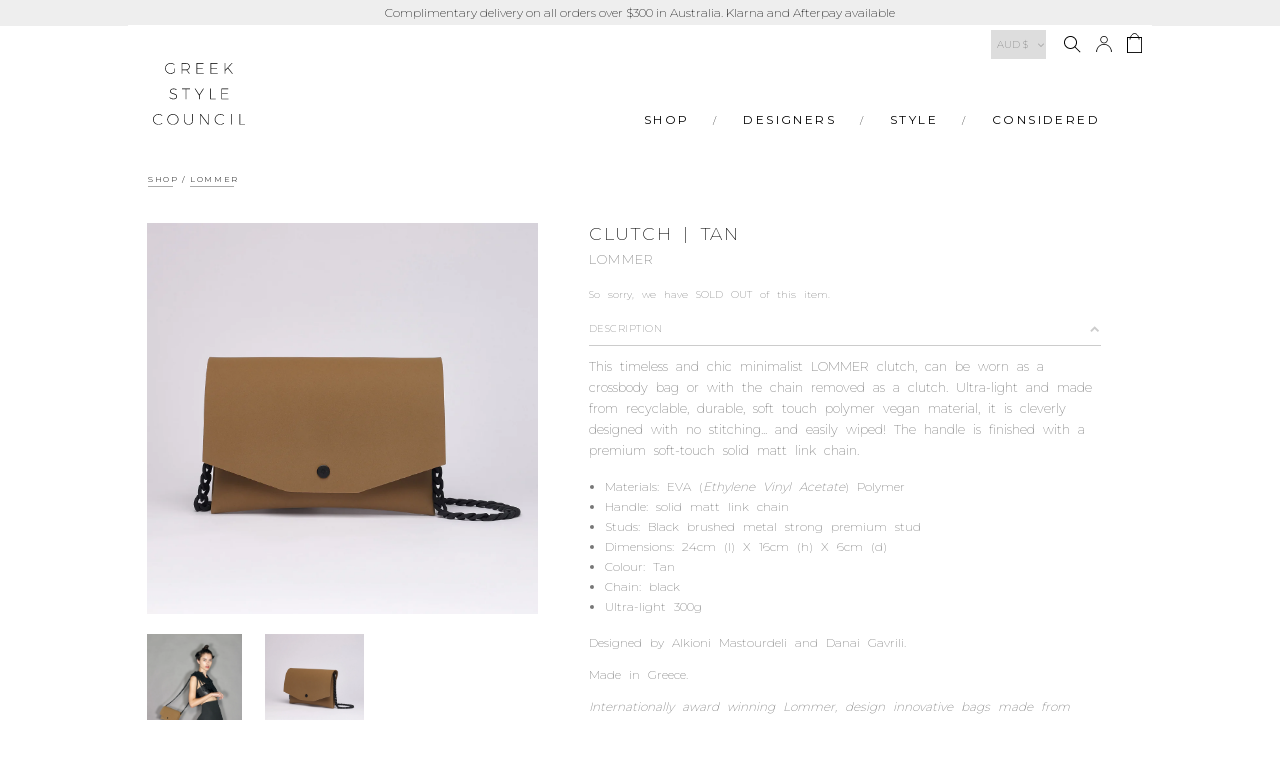

--- FILE ---
content_type: text/html; charset=utf-8
request_url: https://shop.greekstylecouncil.com/products/clutch-blue-tan
body_size: 32281
content:
<!doctype html>
<html lang="en-AU" class="no-js">
<head>

 <!-- SEO Manager 6.2.12 -->
<meta name='seomanager' content='6.2' />
<title>Lommer | Recycled Envelope Clutch | Tan | Made in Greece</title>
<meta name='description' content='This timeless and chic minimalist LOMMER clutch, can be worn as a crossbody bag or with the chain removed as a clutch. Ultra-light and made from recyclable, durable, soft touch polymer vegan material, it is cleverly designed with no stitching... and easily wiped! The handle is finished with a premium soft-touch solid m' /> 
<meta name="robots" content="index"> 
<meta name="robots" content="follow">
<script type="application/ld+json">
 {
 "@context": "https://schema.org",
 "@id": "https:\/\/shop.greekstylecouncil.com\/products\/clutch-blue-tan",
 "@type": "Product","sku": null,"mpn": null,"brand": {
 "@type": "Brand",
 "name": "Lommer"
 },
 "description": "This timeless and chic minimalist LOMMER clutch, can be worn as a crossbody bag or with the chain removed as a clutch. Ultra-light and made from recyclable, durable, soft touch polymer vegan material, it is cleverly designed with no stitching... and easily wiped! The handle is finished with a premium soft-touch solid matt link chain.\n\n\n\nMaterials: EVA (Ethylene Vinyl Acetate) Polymer\nHandle: solid matt link chain\nStuds: Black brushed metal strong premium stud\nDimensions: 24cm (l) X 16cm (h) X 6cm (d)\nColour: Tan\nChain: black\nUltra-light 300g\n\n\nDesigned by Alkioni Mastourdeli and Danai Gavrili. \nMade in Greece.\nInternationally award winning Lommer, design innovative bags made from recyclable eco-friendly materials such as seat belts, lifting straps and yachting ropes. Made with no stitching. \n",
 "url": "https:\/\/shop.greekstylecouncil.com\/products\/clutch-blue-tan",
 "name": "Clutch | Tan","image": "https://shop.greekstylecouncil.com/cdn/shop/products/OnChainCamelcase-Camellid-Blackchain-frontview.jpg?v=1625112492","offers": [{
 "@type": "Offer","availability": "https://schema.org/OutOfStock",
 "priceCurrency": "AUD",
 "price": "155.00",
 "priceValidUntil": "2027-01-30",
 "itemCondition": "https://schema.org/NewCondition",
 "url": "https:\/\/shop.greekstylecouncil.com\/products\/clutch-blue-tan\/products\/clutch-blue-tan?variant=39321367314517",
 "image": "https://shop.greekstylecouncil.com/cdn/shop/products/OnChainCamelcase-Camellid-Blackchain-frontview.jpg?v=1625112492",
 "mpn": 39321367314517,"sku": "39321367314517",
"seller": {
 "@type": "Organization",
 "name": "GREEK STYLE COUNCIL"
 }
 }]}
 </script>
<!-- end: SEO Manager 6.2.12 -->

  <meta name="p:domain_verify" content="19ed199b8682b367a48d1f34205a4e74"/>
  <meta charset="utf-8">

  <link href="//www.google-analytics.com" rel="dns-prefetch">
  <link rel="shortcut icon" href="//shop.greekstylecouncil.com/cdn/shop/t/19/assets/favicon.png?v=8740" type="image/png" />
  <link href="https://fonts.googleapis.com/css?family=Montserrat" rel="stylesheet">
  <link rel="canonical" href="https://shop.greekstylecouncil.com/products/clutch-blue-tan">
  <meta http-equiv="X-UA-Compatible" content="IE=edge,chrome=1">
  <meta name="viewport" content="width=device-width, initial-scale=1.0">
  <link rel="icon" type="image/png" sizes="32x32" href="https://greekstylecouncil.com/wp-content/themes/gsc/favicon/favicon-32x32.png">

  
  
  
  <script src="https://ajax.googleapis.com/ajax/libs/jquery/3.3.1/jquery.min.js"></script>
  <script src="https://use.fortawesome.com/75280e1d.js"></script>
  <link href="https://fonts.googleapis.com/css?family=Montserrat:200,300" rel="stylesheet">
  
  
  <script defer src="https://use.fontawesome.com/releases/v5.0.10/js/all.js" integrity="sha384-slN8GvtUJGnv6ca26v8EzVaR9DC58QEwsIk9q1QXdCU8Yu8ck/tL/5szYlBbqmS+" crossorigin="anonymous"></script>
  
  <link href="//shop.greekstylecouncil.com/cdn/shop/t/19/assets/grid.css?v=52198762233001898161599825038" rel="stylesheet" type="text/css" media="all" />
  <link href="//shop.greekstylecouncil.com/cdn/shop/t/19/assets/normalize.css?v=128648580942015239121599825066" rel="stylesheet" type="text/css" media="all" />
  <link href="//shop.greekstylecouncil.com/cdn/shop/t/19/assets/dustbox.css?v=105733259636332194671599825066" rel="stylesheet" type="text/css" media="all" />
  <link href="//shop.greekstylecouncil.com/cdn/shop/t/19/assets/style.css?v=62902282662877231551763978483" rel="stylesheet" type="text/css" media="all" />
  <link href="//shop.greekstylecouncil.com/cdn/shop/t/19/assets/theme.scss.css?v=169940627512069682821763978483" rel="stylesheet" type="text/css" media="all" />
  <link href="//shop.greekstylecouncil.com/cdn/shop/t/19/assets/themify-icons.css?v=179141833490138394401599825059" rel="stylesheet" type="text/css" media="all" />
  
  <link href="//shop.greekstylecouncil.com/cdn/shop/t/19/assets/icons.css?v=83316707280066367971599825040" rel="stylesheet" type="text/css" media="all" />
  <link href="//shop.greekstylecouncil.com/cdn/shop/t/19/assets/nouislider.min.css?v=128599462342608732331599825051" rel="stylesheet" type="text/css" media="all" />
  <link href="//shop.greekstylecouncil.com/cdn/shop/t/19/assets/td-custom.css?v=136510403314128823421632819614" rel="stylesheet" type="text/css" media="all" />
  
  <script src="//shop.greekstylecouncil.com/cdn/shop/t/19/assets/modernizr.custom.js?v=147169953469936855061599825045" type="text/javascript"></script>
  <script>window.performance && window.performance.mark && window.performance.mark('shopify.content_for_header.start');</script><meta name="google-site-verification" content="x9v4VEB_nGqUdmQLsJc6dv-i5kEpsR21Dwd-i3kNWpE">
<meta id="shopify-digital-wallet" name="shopify-digital-wallet" content="/12791577/digital_wallets/dialog">
<meta name="shopify-checkout-api-token" content="41ce86287f7ee53850b120d9fd9fedd6">
<meta id="in-context-paypal-metadata" data-shop-id="12791577" data-venmo-supported="false" data-environment="production" data-locale="en_US" data-paypal-v4="true" data-currency="AUD">
<link rel="alternate" type="application/json+oembed" href="https://shop.greekstylecouncil.com/products/clutch-blue-tan.oembed">
<script async="async" src="/checkouts/internal/preloads.js?locale=en-AU"></script>
<link rel="preconnect" href="https://shop.app" crossorigin="anonymous">
<script async="async" src="https://shop.app/checkouts/internal/preloads.js?locale=en-AU&shop_id=12791577" crossorigin="anonymous"></script>
<script id="apple-pay-shop-capabilities" type="application/json">{"shopId":12791577,"countryCode":"AU","currencyCode":"AUD","merchantCapabilities":["supports3DS"],"merchantId":"gid:\/\/shopify\/Shop\/12791577","merchantName":"GREEK STYLE COUNCIL","requiredBillingContactFields":["postalAddress","email","phone"],"requiredShippingContactFields":["postalAddress","email","phone"],"shippingType":"shipping","supportedNetworks":["visa","masterCard","amex","jcb"],"total":{"type":"pending","label":"GREEK STYLE COUNCIL","amount":"1.00"},"shopifyPaymentsEnabled":true,"supportsSubscriptions":true}</script>
<script id="shopify-features" type="application/json">{"accessToken":"41ce86287f7ee53850b120d9fd9fedd6","betas":["rich-media-storefront-analytics"],"domain":"shop.greekstylecouncil.com","predictiveSearch":true,"shopId":12791577,"locale":"en"}</script>
<script>var Shopify = Shopify || {};
Shopify.shop = "greek-style-council.myshopify.com";
Shopify.locale = "en";
Shopify.currency = {"active":"AUD","rate":"1.0"};
Shopify.country = "AU";
Shopify.theme = {"name":"GSC - Xtreme Soft - 11\/09\/20","id":83312869461,"schema_name":"Greek Style Council","schema_version":"1.0.0","theme_store_id":null,"role":"main"};
Shopify.theme.handle = "null";
Shopify.theme.style = {"id":null,"handle":null};
Shopify.cdnHost = "shop.greekstylecouncil.com/cdn";
Shopify.routes = Shopify.routes || {};
Shopify.routes.root = "/";</script>
<script type="module">!function(o){(o.Shopify=o.Shopify||{}).modules=!0}(window);</script>
<script>!function(o){function n(){var o=[];function n(){o.push(Array.prototype.slice.apply(arguments))}return n.q=o,n}var t=o.Shopify=o.Shopify||{};t.loadFeatures=n(),t.autoloadFeatures=n()}(window);</script>
<script>
  window.ShopifyPay = window.ShopifyPay || {};
  window.ShopifyPay.apiHost = "shop.app\/pay";
  window.ShopifyPay.redirectState = null;
</script>
<script id="shop-js-analytics" type="application/json">{"pageType":"product"}</script>
<script defer="defer" async type="module" src="//shop.greekstylecouncil.com/cdn/shopifycloud/shop-js/modules/v2/client.init-shop-cart-sync_BN7fPSNr.en.esm.js"></script>
<script defer="defer" async type="module" src="//shop.greekstylecouncil.com/cdn/shopifycloud/shop-js/modules/v2/chunk.common_Cbph3Kss.esm.js"></script>
<script defer="defer" async type="module" src="//shop.greekstylecouncil.com/cdn/shopifycloud/shop-js/modules/v2/chunk.modal_DKumMAJ1.esm.js"></script>
<script type="module">
  await import("//shop.greekstylecouncil.com/cdn/shopifycloud/shop-js/modules/v2/client.init-shop-cart-sync_BN7fPSNr.en.esm.js");
await import("//shop.greekstylecouncil.com/cdn/shopifycloud/shop-js/modules/v2/chunk.common_Cbph3Kss.esm.js");
await import("//shop.greekstylecouncil.com/cdn/shopifycloud/shop-js/modules/v2/chunk.modal_DKumMAJ1.esm.js");

  window.Shopify.SignInWithShop?.initShopCartSync?.({"fedCMEnabled":true,"windoidEnabled":true});

</script>
<script>
  window.Shopify = window.Shopify || {};
  if (!window.Shopify.featureAssets) window.Shopify.featureAssets = {};
  window.Shopify.featureAssets['shop-js'] = {"shop-cart-sync":["modules/v2/client.shop-cart-sync_CJVUk8Jm.en.esm.js","modules/v2/chunk.common_Cbph3Kss.esm.js","modules/v2/chunk.modal_DKumMAJ1.esm.js"],"init-fed-cm":["modules/v2/client.init-fed-cm_7Fvt41F4.en.esm.js","modules/v2/chunk.common_Cbph3Kss.esm.js","modules/v2/chunk.modal_DKumMAJ1.esm.js"],"init-shop-email-lookup-coordinator":["modules/v2/client.init-shop-email-lookup-coordinator_Cc088_bR.en.esm.js","modules/v2/chunk.common_Cbph3Kss.esm.js","modules/v2/chunk.modal_DKumMAJ1.esm.js"],"init-windoid":["modules/v2/client.init-windoid_hPopwJRj.en.esm.js","modules/v2/chunk.common_Cbph3Kss.esm.js","modules/v2/chunk.modal_DKumMAJ1.esm.js"],"shop-button":["modules/v2/client.shop-button_B0jaPSNF.en.esm.js","modules/v2/chunk.common_Cbph3Kss.esm.js","modules/v2/chunk.modal_DKumMAJ1.esm.js"],"shop-cash-offers":["modules/v2/client.shop-cash-offers_DPIskqss.en.esm.js","modules/v2/chunk.common_Cbph3Kss.esm.js","modules/v2/chunk.modal_DKumMAJ1.esm.js"],"shop-toast-manager":["modules/v2/client.shop-toast-manager_CK7RT69O.en.esm.js","modules/v2/chunk.common_Cbph3Kss.esm.js","modules/v2/chunk.modal_DKumMAJ1.esm.js"],"init-shop-cart-sync":["modules/v2/client.init-shop-cart-sync_BN7fPSNr.en.esm.js","modules/v2/chunk.common_Cbph3Kss.esm.js","modules/v2/chunk.modal_DKumMAJ1.esm.js"],"init-customer-accounts-sign-up":["modules/v2/client.init-customer-accounts-sign-up_CfPf4CXf.en.esm.js","modules/v2/client.shop-login-button_DeIztwXF.en.esm.js","modules/v2/chunk.common_Cbph3Kss.esm.js","modules/v2/chunk.modal_DKumMAJ1.esm.js"],"pay-button":["modules/v2/client.pay-button_CgIwFSYN.en.esm.js","modules/v2/chunk.common_Cbph3Kss.esm.js","modules/v2/chunk.modal_DKumMAJ1.esm.js"],"init-customer-accounts":["modules/v2/client.init-customer-accounts_DQ3x16JI.en.esm.js","modules/v2/client.shop-login-button_DeIztwXF.en.esm.js","modules/v2/chunk.common_Cbph3Kss.esm.js","modules/v2/chunk.modal_DKumMAJ1.esm.js"],"avatar":["modules/v2/client.avatar_BTnouDA3.en.esm.js"],"init-shop-for-new-customer-accounts":["modules/v2/client.init-shop-for-new-customer-accounts_CsZy_esa.en.esm.js","modules/v2/client.shop-login-button_DeIztwXF.en.esm.js","modules/v2/chunk.common_Cbph3Kss.esm.js","modules/v2/chunk.modal_DKumMAJ1.esm.js"],"shop-follow-button":["modules/v2/client.shop-follow-button_BRMJjgGd.en.esm.js","modules/v2/chunk.common_Cbph3Kss.esm.js","modules/v2/chunk.modal_DKumMAJ1.esm.js"],"checkout-modal":["modules/v2/client.checkout-modal_B9Drz_yf.en.esm.js","modules/v2/chunk.common_Cbph3Kss.esm.js","modules/v2/chunk.modal_DKumMAJ1.esm.js"],"shop-login-button":["modules/v2/client.shop-login-button_DeIztwXF.en.esm.js","modules/v2/chunk.common_Cbph3Kss.esm.js","modules/v2/chunk.modal_DKumMAJ1.esm.js"],"lead-capture":["modules/v2/client.lead-capture_DXYzFM3R.en.esm.js","modules/v2/chunk.common_Cbph3Kss.esm.js","modules/v2/chunk.modal_DKumMAJ1.esm.js"],"shop-login":["modules/v2/client.shop-login_CA5pJqmO.en.esm.js","modules/v2/chunk.common_Cbph3Kss.esm.js","modules/v2/chunk.modal_DKumMAJ1.esm.js"],"payment-terms":["modules/v2/client.payment-terms_BxzfvcZJ.en.esm.js","modules/v2/chunk.common_Cbph3Kss.esm.js","modules/v2/chunk.modal_DKumMAJ1.esm.js"]};
</script>
<script>(function() {
  var isLoaded = false;
  function asyncLoad() {
    if (isLoaded) return;
    isLoaded = true;
    var urls = ["\/\/cdn.ywxi.net\/js\/partner-shopify.js?shop=greek-style-council.myshopify.com","https:\/\/zooomyapps.com\/upsell\/ZooomyOrderCapture.js?shop=greek-style-council.myshopify.com","https:\/\/static.klaviyo.com\/onsite\/js\/klaviyo.js?company_id=MZ6Ap2\u0026shop=greek-style-council.myshopify.com","https:\/\/static.klaviyo.com\/onsite\/js\/klaviyo.js?company_id=PL7VDF\u0026shop=greek-style-council.myshopify.com","https:\/\/d10lpsik1i8c69.cloudfront.net\/w.js?shop=greek-style-council.myshopify.com","https:\/\/static.klaviyo.com\/onsite\/js\/klaviyo.js?company_id=XSWgK3\u0026shop=greek-style-council.myshopify.com","https:\/\/dvbv96fvxd6o6.cloudfront.net\/assets\/js\/shopify.min.js?shop=greek-style-council.myshopify.com","https:\/\/justviewed.prezenapps.com\/public\/js\/recent-app.js?shop=greek-style-council.myshopify.com","https:\/\/wrapin.prezenapps.com\/public\/js\/load-wrapin-app.js?shop=greek-style-council.myshopify.com","https:\/\/s3.eu-west-1.amazonaws.com\/production-klarna-il-shopify-osm\/a6c5e37d3b587ca7438f15aa90b429b47085a035\/greek-style-council.myshopify.com-1708611614327.js?shop=greek-style-council.myshopify.com"];
    for (var i = 0; i < urls.length; i++) {
      var s = document.createElement('script');
      s.type = 'text/javascript';
      s.async = true;
      s.src = urls[i];
      var x = document.getElementsByTagName('script')[0];
      x.parentNode.insertBefore(s, x);
    }
  };
  if(window.attachEvent) {
    window.attachEvent('onload', asyncLoad);
  } else {
    window.addEventListener('load', asyncLoad, false);
  }
})();</script>
<script id="__st">var __st={"a":12791577,"offset":-43200,"reqid":"0fd1a88a-1db6-4ede-bc9b-ce5662747e21-1769797198","pageurl":"shop.greekstylecouncil.com\/products\/clutch-blue-tan","u":"7ff4a96ffb2a","p":"product","rtyp":"product","rid":6565499306069};</script>
<script>window.ShopifyPaypalV4VisibilityTracking = true;</script>
<script id="captcha-bootstrap">!function(){'use strict';const t='contact',e='account',n='new_comment',o=[[t,t],['blogs',n],['comments',n],[t,'customer']],c=[[e,'customer_login'],[e,'guest_login'],[e,'recover_customer_password'],[e,'create_customer']],r=t=>t.map((([t,e])=>`form[action*='/${t}']:not([data-nocaptcha='true']) input[name='form_type'][value='${e}']`)).join(','),a=t=>()=>t?[...document.querySelectorAll(t)].map((t=>t.form)):[];function s(){const t=[...o],e=r(t);return a(e)}const i='password',u='form_key',d=['recaptcha-v3-token','g-recaptcha-response','h-captcha-response',i],f=()=>{try{return window.sessionStorage}catch{return}},m='__shopify_v',_=t=>t.elements[u];function p(t,e,n=!1){try{const o=window.sessionStorage,c=JSON.parse(o.getItem(e)),{data:r}=function(t){const{data:e,action:n}=t;return t[m]||n?{data:e,action:n}:{data:t,action:n}}(c);for(const[e,n]of Object.entries(r))t.elements[e]&&(t.elements[e].value=n);n&&o.removeItem(e)}catch(o){console.error('form repopulation failed',{error:o})}}const l='form_type',E='cptcha';function T(t){t.dataset[E]=!0}const w=window,h=w.document,L='Shopify',v='ce_forms',y='captcha';let A=!1;((t,e)=>{const n=(g='f06e6c50-85a8-45c8-87d0-21a2b65856fe',I='https://cdn.shopify.com/shopifycloud/storefront-forms-hcaptcha/ce_storefront_forms_captcha_hcaptcha.v1.5.2.iife.js',D={infoText:'Protected by hCaptcha',privacyText:'Privacy',termsText:'Terms'},(t,e,n)=>{const o=w[L][v],c=o.bindForm;if(c)return c(t,g,e,D).then(n);var r;o.q.push([[t,g,e,D],n]),r=I,A||(h.body.append(Object.assign(h.createElement('script'),{id:'captcha-provider',async:!0,src:r})),A=!0)});var g,I,D;w[L]=w[L]||{},w[L][v]=w[L][v]||{},w[L][v].q=[],w[L][y]=w[L][y]||{},w[L][y].protect=function(t,e){n(t,void 0,e),T(t)},Object.freeze(w[L][y]),function(t,e,n,w,h,L){const[v,y,A,g]=function(t,e,n){const i=e?o:[],u=t?c:[],d=[...i,...u],f=r(d),m=r(i),_=r(d.filter((([t,e])=>n.includes(e))));return[a(f),a(m),a(_),s()]}(w,h,L),I=t=>{const e=t.target;return e instanceof HTMLFormElement?e:e&&e.form},D=t=>v().includes(t);t.addEventListener('submit',(t=>{const e=I(t);if(!e)return;const n=D(e)&&!e.dataset.hcaptchaBound&&!e.dataset.recaptchaBound,o=_(e),c=g().includes(e)&&(!o||!o.value);(n||c)&&t.preventDefault(),c&&!n&&(function(t){try{if(!f())return;!function(t){const e=f();if(!e)return;const n=_(t);if(!n)return;const o=n.value;o&&e.removeItem(o)}(t);const e=Array.from(Array(32),(()=>Math.random().toString(36)[2])).join('');!function(t,e){_(t)||t.append(Object.assign(document.createElement('input'),{type:'hidden',name:u})),t.elements[u].value=e}(t,e),function(t,e){const n=f();if(!n)return;const o=[...t.querySelectorAll(`input[type='${i}']`)].map((({name:t})=>t)),c=[...d,...o],r={};for(const[a,s]of new FormData(t).entries())c.includes(a)||(r[a]=s);n.setItem(e,JSON.stringify({[m]:1,action:t.action,data:r}))}(t,e)}catch(e){console.error('failed to persist form',e)}}(e),e.submit())}));const S=(t,e)=>{t&&!t.dataset[E]&&(n(t,e.some((e=>e===t))),T(t))};for(const o of['focusin','change'])t.addEventListener(o,(t=>{const e=I(t);D(e)&&S(e,y())}));const B=e.get('form_key'),M=e.get(l),P=B&&M;t.addEventListener('DOMContentLoaded',(()=>{const t=y();if(P)for(const e of t)e.elements[l].value===M&&p(e,B);[...new Set([...A(),...v().filter((t=>'true'===t.dataset.shopifyCaptcha))])].forEach((e=>S(e,t)))}))}(h,new URLSearchParams(w.location.search),n,t,e,['guest_login'])})(!0,!0)}();</script>
<script integrity="sha256-4kQ18oKyAcykRKYeNunJcIwy7WH5gtpwJnB7kiuLZ1E=" data-source-attribution="shopify.loadfeatures" defer="defer" src="//shop.greekstylecouncil.com/cdn/shopifycloud/storefront/assets/storefront/load_feature-a0a9edcb.js" crossorigin="anonymous"></script>
<script crossorigin="anonymous" defer="defer" src="//shop.greekstylecouncil.com/cdn/shopifycloud/storefront/assets/shopify_pay/storefront-65b4c6d7.js?v=20250812"></script>
<script data-source-attribution="shopify.dynamic_checkout.dynamic.init">var Shopify=Shopify||{};Shopify.PaymentButton=Shopify.PaymentButton||{isStorefrontPortableWallets:!0,init:function(){window.Shopify.PaymentButton.init=function(){};var t=document.createElement("script");t.src="https://shop.greekstylecouncil.com/cdn/shopifycloud/portable-wallets/latest/portable-wallets.en.js",t.type="module",document.head.appendChild(t)}};
</script>
<script data-source-attribution="shopify.dynamic_checkout.buyer_consent">
  function portableWalletsHideBuyerConsent(e){var t=document.getElementById("shopify-buyer-consent"),n=document.getElementById("shopify-subscription-policy-button");t&&n&&(t.classList.add("hidden"),t.setAttribute("aria-hidden","true"),n.removeEventListener("click",e))}function portableWalletsShowBuyerConsent(e){var t=document.getElementById("shopify-buyer-consent"),n=document.getElementById("shopify-subscription-policy-button");t&&n&&(t.classList.remove("hidden"),t.removeAttribute("aria-hidden"),n.addEventListener("click",e))}window.Shopify?.PaymentButton&&(window.Shopify.PaymentButton.hideBuyerConsent=portableWalletsHideBuyerConsent,window.Shopify.PaymentButton.showBuyerConsent=portableWalletsShowBuyerConsent);
</script>
<script data-source-attribution="shopify.dynamic_checkout.cart.bootstrap">document.addEventListener("DOMContentLoaded",(function(){function t(){return document.querySelector("shopify-accelerated-checkout-cart, shopify-accelerated-checkout")}if(t())Shopify.PaymentButton.init();else{new MutationObserver((function(e,n){t()&&(Shopify.PaymentButton.init(),n.disconnect())})).observe(document.body,{childList:!0,subtree:!0})}}));
</script>
<link id="shopify-accelerated-checkout-styles" rel="stylesheet" media="screen" href="https://shop.greekstylecouncil.com/cdn/shopifycloud/portable-wallets/latest/accelerated-checkout-backwards-compat.css" crossorigin="anonymous">
<style id="shopify-accelerated-checkout-cart">
        #shopify-buyer-consent {
  margin-top: 1em;
  display: inline-block;
  width: 100%;
}

#shopify-buyer-consent.hidden {
  display: none;
}

#shopify-subscription-policy-button {
  background: none;
  border: none;
  padding: 0;
  text-decoration: underline;
  font-size: inherit;
  cursor: pointer;
}

#shopify-subscription-policy-button::before {
  box-shadow: none;
}

      </style>

<script>window.performance && window.performance.mark && window.performance.mark('shopify.content_for_header.end');</script>

  <!-- REAMAZE INTEGRATION START - DO NOT REMOVE -->
  <!-- Reamaze Config file - DO NOT REMOVE -->
  <!-- Reamaze SSO file - DO NOT REMOVE -->


  <!-- REAMAZE INTEGRATION END - DO NOT REMOVE -->
  
  
<!-- Hotjar Tracking Code -->
<script>
    (function(h,o,t,j,a,r){
        h.hj=h.hj||function(){(h.hj.q=h.hj.q||[]).push(arguments)};
        h._hjSettings={hjid:1233304,hjsv:6};
        a=o.getElementsByTagName('head')[0];
        r=o.createElement('script');r.async=1;
        r.src=t+h._hjSettings.hjid+j+h._hjSettings.hjsv;
        a.appendChild(r);
    })(window,document,'https://static.hotjar.com/c/hotjar-','.js?sv=');
</script>
  

  
<meta property="og:image" content="https://cdn.shopify.com/s/files/1/1279/1577/products/OnChainCamelcase-Camellid-Blackchain-frontview.jpg?v=1625112492" />
<meta property="og:image:secure_url" content="https://cdn.shopify.com/s/files/1/1279/1577/products/OnChainCamelcase-Camellid-Blackchain-frontview.jpg?v=1625112492" />
<meta property="og:image:width" content="1200" />
<meta property="og:image:height" content="1200" />
<link href="https://monorail-edge.shopifysvc.com" rel="dns-prefetch">
<script>(function(){if ("sendBeacon" in navigator && "performance" in window) {try {var session_token_from_headers = performance.getEntriesByType('navigation')[0].serverTiming.find(x => x.name == '_s').description;} catch {var session_token_from_headers = undefined;}var session_cookie_matches = document.cookie.match(/_shopify_s=([^;]*)/);var session_token_from_cookie = session_cookie_matches && session_cookie_matches.length === 2 ? session_cookie_matches[1] : "";var session_token = session_token_from_headers || session_token_from_cookie || "";function handle_abandonment_event(e) {var entries = performance.getEntries().filter(function(entry) {return /monorail-edge.shopifysvc.com/.test(entry.name);});if (!window.abandonment_tracked && entries.length === 0) {window.abandonment_tracked = true;var currentMs = Date.now();var navigation_start = performance.timing.navigationStart;var payload = {shop_id: 12791577,url: window.location.href,navigation_start,duration: currentMs - navigation_start,session_token,page_type: "product"};window.navigator.sendBeacon("https://monorail-edge.shopifysvc.com/v1/produce", JSON.stringify({schema_id: "online_store_buyer_site_abandonment/1.1",payload: payload,metadata: {event_created_at_ms: currentMs,event_sent_at_ms: currentMs}}));}}window.addEventListener('pagehide', handle_abandonment_event);}}());</script>
<script id="web-pixels-manager-setup">(function e(e,d,r,n,o){if(void 0===o&&(o={}),!Boolean(null===(a=null===(i=window.Shopify)||void 0===i?void 0:i.analytics)||void 0===a?void 0:a.replayQueue)){var i,a;window.Shopify=window.Shopify||{};var t=window.Shopify;t.analytics=t.analytics||{};var s=t.analytics;s.replayQueue=[],s.publish=function(e,d,r){return s.replayQueue.push([e,d,r]),!0};try{self.performance.mark("wpm:start")}catch(e){}var l=function(){var e={modern:/Edge?\/(1{2}[4-9]|1[2-9]\d|[2-9]\d{2}|\d{4,})\.\d+(\.\d+|)|Firefox\/(1{2}[4-9]|1[2-9]\d|[2-9]\d{2}|\d{4,})\.\d+(\.\d+|)|Chrom(ium|e)\/(9{2}|\d{3,})\.\d+(\.\d+|)|(Maci|X1{2}).+ Version\/(15\.\d+|(1[6-9]|[2-9]\d|\d{3,})\.\d+)([,.]\d+|)( \(\w+\)|)( Mobile\/\w+|) Safari\/|Chrome.+OPR\/(9{2}|\d{3,})\.\d+\.\d+|(CPU[ +]OS|iPhone[ +]OS|CPU[ +]iPhone|CPU IPhone OS|CPU iPad OS)[ +]+(15[._]\d+|(1[6-9]|[2-9]\d|\d{3,})[._]\d+)([._]\d+|)|Android:?[ /-](13[3-9]|1[4-9]\d|[2-9]\d{2}|\d{4,})(\.\d+|)(\.\d+|)|Android.+Firefox\/(13[5-9]|1[4-9]\d|[2-9]\d{2}|\d{4,})\.\d+(\.\d+|)|Android.+Chrom(ium|e)\/(13[3-9]|1[4-9]\d|[2-9]\d{2}|\d{4,})\.\d+(\.\d+|)|SamsungBrowser\/([2-9]\d|\d{3,})\.\d+/,legacy:/Edge?\/(1[6-9]|[2-9]\d|\d{3,})\.\d+(\.\d+|)|Firefox\/(5[4-9]|[6-9]\d|\d{3,})\.\d+(\.\d+|)|Chrom(ium|e)\/(5[1-9]|[6-9]\d|\d{3,})\.\d+(\.\d+|)([\d.]+$|.*Safari\/(?![\d.]+ Edge\/[\d.]+$))|(Maci|X1{2}).+ Version\/(10\.\d+|(1[1-9]|[2-9]\d|\d{3,})\.\d+)([,.]\d+|)( \(\w+\)|)( Mobile\/\w+|) Safari\/|Chrome.+OPR\/(3[89]|[4-9]\d|\d{3,})\.\d+\.\d+|(CPU[ +]OS|iPhone[ +]OS|CPU[ +]iPhone|CPU IPhone OS|CPU iPad OS)[ +]+(10[._]\d+|(1[1-9]|[2-9]\d|\d{3,})[._]\d+)([._]\d+|)|Android:?[ /-](13[3-9]|1[4-9]\d|[2-9]\d{2}|\d{4,})(\.\d+|)(\.\d+|)|Mobile Safari.+OPR\/([89]\d|\d{3,})\.\d+\.\d+|Android.+Firefox\/(13[5-9]|1[4-9]\d|[2-9]\d{2}|\d{4,})\.\d+(\.\d+|)|Android.+Chrom(ium|e)\/(13[3-9]|1[4-9]\d|[2-9]\d{2}|\d{4,})\.\d+(\.\d+|)|Android.+(UC? ?Browser|UCWEB|U3)[ /]?(15\.([5-9]|\d{2,})|(1[6-9]|[2-9]\d|\d{3,})\.\d+)\.\d+|SamsungBrowser\/(5\.\d+|([6-9]|\d{2,})\.\d+)|Android.+MQ{2}Browser\/(14(\.(9|\d{2,})|)|(1[5-9]|[2-9]\d|\d{3,})(\.\d+|))(\.\d+|)|K[Aa][Ii]OS\/(3\.\d+|([4-9]|\d{2,})\.\d+)(\.\d+|)/},d=e.modern,r=e.legacy,n=navigator.userAgent;return n.match(d)?"modern":n.match(r)?"legacy":"unknown"}(),u="modern"===l?"modern":"legacy",c=(null!=n?n:{modern:"",legacy:""})[u],f=function(e){return[e.baseUrl,"/wpm","/b",e.hashVersion,"modern"===e.buildTarget?"m":"l",".js"].join("")}({baseUrl:d,hashVersion:r,buildTarget:u}),m=function(e){var d=e.version,r=e.bundleTarget,n=e.surface,o=e.pageUrl,i=e.monorailEndpoint;return{emit:function(e){var a=e.status,t=e.errorMsg,s=(new Date).getTime(),l=JSON.stringify({metadata:{event_sent_at_ms:s},events:[{schema_id:"web_pixels_manager_load/3.1",payload:{version:d,bundle_target:r,page_url:o,status:a,surface:n,error_msg:t},metadata:{event_created_at_ms:s}}]});if(!i)return console&&console.warn&&console.warn("[Web Pixels Manager] No Monorail endpoint provided, skipping logging."),!1;try{return self.navigator.sendBeacon.bind(self.navigator)(i,l)}catch(e){}var u=new XMLHttpRequest;try{return u.open("POST",i,!0),u.setRequestHeader("Content-Type","text/plain"),u.send(l),!0}catch(e){return console&&console.warn&&console.warn("[Web Pixels Manager] Got an unhandled error while logging to Monorail."),!1}}}}({version:r,bundleTarget:l,surface:e.surface,pageUrl:self.location.href,monorailEndpoint:e.monorailEndpoint});try{o.browserTarget=l,function(e){var d=e.src,r=e.async,n=void 0===r||r,o=e.onload,i=e.onerror,a=e.sri,t=e.scriptDataAttributes,s=void 0===t?{}:t,l=document.createElement("script"),u=document.querySelector("head"),c=document.querySelector("body");if(l.async=n,l.src=d,a&&(l.integrity=a,l.crossOrigin="anonymous"),s)for(var f in s)if(Object.prototype.hasOwnProperty.call(s,f))try{l.dataset[f]=s[f]}catch(e){}if(o&&l.addEventListener("load",o),i&&l.addEventListener("error",i),u)u.appendChild(l);else{if(!c)throw new Error("Did not find a head or body element to append the script");c.appendChild(l)}}({src:f,async:!0,onload:function(){if(!function(){var e,d;return Boolean(null===(d=null===(e=window.Shopify)||void 0===e?void 0:e.analytics)||void 0===d?void 0:d.initialized)}()){var d=window.webPixelsManager.init(e)||void 0;if(d){var r=window.Shopify.analytics;r.replayQueue.forEach((function(e){var r=e[0],n=e[1],o=e[2];d.publishCustomEvent(r,n,o)})),r.replayQueue=[],r.publish=d.publishCustomEvent,r.visitor=d.visitor,r.initialized=!0}}},onerror:function(){return m.emit({status:"failed",errorMsg:"".concat(f," has failed to load")})},sri:function(e){var d=/^sha384-[A-Za-z0-9+/=]+$/;return"string"==typeof e&&d.test(e)}(c)?c:"",scriptDataAttributes:o}),m.emit({status:"loading"})}catch(e){m.emit({status:"failed",errorMsg:(null==e?void 0:e.message)||"Unknown error"})}}})({shopId: 12791577,storefrontBaseUrl: "https://shop.greekstylecouncil.com",extensionsBaseUrl: "https://extensions.shopifycdn.com/cdn/shopifycloud/web-pixels-manager",monorailEndpoint: "https://monorail-edge.shopifysvc.com/unstable/produce_batch",surface: "storefront-renderer",enabledBetaFlags: ["2dca8a86"],webPixelsConfigList: [{"id":"69861461","configuration":"{\"pixel_id\":\"1771541146508820\",\"pixel_type\":\"facebook_pixel\",\"metaapp_system_user_token\":\"-\"}","eventPayloadVersion":"v1","runtimeContext":"OPEN","scriptVersion":"ca16bc87fe92b6042fbaa3acc2fbdaa6","type":"APP","apiClientId":2329312,"privacyPurposes":["ANALYTICS","MARKETING","SALE_OF_DATA"],"dataSharingAdjustments":{"protectedCustomerApprovalScopes":["read_customer_address","read_customer_email","read_customer_name","read_customer_personal_data","read_customer_phone"]}},{"id":"shopify-app-pixel","configuration":"{}","eventPayloadVersion":"v1","runtimeContext":"STRICT","scriptVersion":"0450","apiClientId":"shopify-pixel","type":"APP","privacyPurposes":["ANALYTICS","MARKETING"]},{"id":"shopify-custom-pixel","eventPayloadVersion":"v1","runtimeContext":"LAX","scriptVersion":"0450","apiClientId":"shopify-pixel","type":"CUSTOM","privacyPurposes":["ANALYTICS","MARKETING"]}],isMerchantRequest: false,initData: {"shop":{"name":"GREEK STYLE COUNCIL","paymentSettings":{"currencyCode":"AUD"},"myshopifyDomain":"greek-style-council.myshopify.com","countryCode":"AU","storefrontUrl":"https:\/\/shop.greekstylecouncil.com"},"customer":null,"cart":null,"checkout":null,"productVariants":[{"price":{"amount":155.0,"currencyCode":"AUD"},"product":{"title":"Clutch | Tan","vendor":"Lommer","id":"6565499306069","untranslatedTitle":"Clutch | Tan","url":"\/products\/clutch-blue-tan","type":"Bags"},"id":"39321367314517","image":{"src":"\/\/shop.greekstylecouncil.com\/cdn\/shop\/products\/OnChainCamelcase-Camellid-Blackchain-frontview.jpg?v=1625112492"},"sku":null,"title":"Polymer \/ Tan","untranslatedTitle":"Polymer \/ Tan"}],"purchasingCompany":null},},"https://shop.greekstylecouncil.com/cdn","1d2a099fw23dfb22ep557258f5m7a2edbae",{"modern":"","legacy":""},{"shopId":"12791577","storefrontBaseUrl":"https:\/\/shop.greekstylecouncil.com","extensionBaseUrl":"https:\/\/extensions.shopifycdn.com\/cdn\/shopifycloud\/web-pixels-manager","surface":"storefront-renderer","enabledBetaFlags":"[\"2dca8a86\"]","isMerchantRequest":"false","hashVersion":"1d2a099fw23dfb22ep557258f5m7a2edbae","publish":"custom","events":"[[\"page_viewed\",{}],[\"product_viewed\",{\"productVariant\":{\"price\":{\"amount\":155.0,\"currencyCode\":\"AUD\"},\"product\":{\"title\":\"Clutch | Tan\",\"vendor\":\"Lommer\",\"id\":\"6565499306069\",\"untranslatedTitle\":\"Clutch | Tan\",\"url\":\"\/products\/clutch-blue-tan\",\"type\":\"Bags\"},\"id\":\"39321367314517\",\"image\":{\"src\":\"\/\/shop.greekstylecouncil.com\/cdn\/shop\/products\/OnChainCamelcase-Camellid-Blackchain-frontview.jpg?v=1625112492\"},\"sku\":null,\"title\":\"Polymer \/ Tan\",\"untranslatedTitle\":\"Polymer \/ Tan\"}}]]"});</script><script>
  window.ShopifyAnalytics = window.ShopifyAnalytics || {};
  window.ShopifyAnalytics.meta = window.ShopifyAnalytics.meta || {};
  window.ShopifyAnalytics.meta.currency = 'AUD';
  var meta = {"product":{"id":6565499306069,"gid":"gid:\/\/shopify\/Product\/6565499306069","vendor":"Lommer","type":"Bags","handle":"clutch-blue-tan","variants":[{"id":39321367314517,"price":15500,"name":"Clutch | Tan - Polymer \/ Tan","public_title":"Polymer \/ Tan","sku":null}],"remote":false},"page":{"pageType":"product","resourceType":"product","resourceId":6565499306069,"requestId":"0fd1a88a-1db6-4ede-bc9b-ce5662747e21-1769797198"}};
  for (var attr in meta) {
    window.ShopifyAnalytics.meta[attr] = meta[attr];
  }
</script>
<script class="analytics">
  (function () {
    var customDocumentWrite = function(content) {
      var jquery = null;

      if (window.jQuery) {
        jquery = window.jQuery;
      } else if (window.Checkout && window.Checkout.$) {
        jquery = window.Checkout.$;
      }

      if (jquery) {
        jquery('body').append(content);
      }
    };

    var hasLoggedConversion = function(token) {
      if (token) {
        return document.cookie.indexOf('loggedConversion=' + token) !== -1;
      }
      return false;
    }

    var setCookieIfConversion = function(token) {
      if (token) {
        var twoMonthsFromNow = new Date(Date.now());
        twoMonthsFromNow.setMonth(twoMonthsFromNow.getMonth() + 2);

        document.cookie = 'loggedConversion=' + token + '; expires=' + twoMonthsFromNow;
      }
    }

    var trekkie = window.ShopifyAnalytics.lib = window.trekkie = window.trekkie || [];
    if (trekkie.integrations) {
      return;
    }
    trekkie.methods = [
      'identify',
      'page',
      'ready',
      'track',
      'trackForm',
      'trackLink'
    ];
    trekkie.factory = function(method) {
      return function() {
        var args = Array.prototype.slice.call(arguments);
        args.unshift(method);
        trekkie.push(args);
        return trekkie;
      };
    };
    for (var i = 0; i < trekkie.methods.length; i++) {
      var key = trekkie.methods[i];
      trekkie[key] = trekkie.factory(key);
    }
    trekkie.load = function(config) {
      trekkie.config = config || {};
      trekkie.config.initialDocumentCookie = document.cookie;
      var first = document.getElementsByTagName('script')[0];
      var script = document.createElement('script');
      script.type = 'text/javascript';
      script.onerror = function(e) {
        var scriptFallback = document.createElement('script');
        scriptFallback.type = 'text/javascript';
        scriptFallback.onerror = function(error) {
                var Monorail = {
      produce: function produce(monorailDomain, schemaId, payload) {
        var currentMs = new Date().getTime();
        var event = {
          schema_id: schemaId,
          payload: payload,
          metadata: {
            event_created_at_ms: currentMs,
            event_sent_at_ms: currentMs
          }
        };
        return Monorail.sendRequest("https://" + monorailDomain + "/v1/produce", JSON.stringify(event));
      },
      sendRequest: function sendRequest(endpointUrl, payload) {
        // Try the sendBeacon API
        if (window && window.navigator && typeof window.navigator.sendBeacon === 'function' && typeof window.Blob === 'function' && !Monorail.isIos12()) {
          var blobData = new window.Blob([payload], {
            type: 'text/plain'
          });

          if (window.navigator.sendBeacon(endpointUrl, blobData)) {
            return true;
          } // sendBeacon was not successful

        } // XHR beacon

        var xhr = new XMLHttpRequest();

        try {
          xhr.open('POST', endpointUrl);
          xhr.setRequestHeader('Content-Type', 'text/plain');
          xhr.send(payload);
        } catch (e) {
          console.log(e);
        }

        return false;
      },
      isIos12: function isIos12() {
        return window.navigator.userAgent.lastIndexOf('iPhone; CPU iPhone OS 12_') !== -1 || window.navigator.userAgent.lastIndexOf('iPad; CPU OS 12_') !== -1;
      }
    };
    Monorail.produce('monorail-edge.shopifysvc.com',
      'trekkie_storefront_load_errors/1.1',
      {shop_id: 12791577,
      theme_id: 83312869461,
      app_name: "storefront",
      context_url: window.location.href,
      source_url: "//shop.greekstylecouncil.com/cdn/s/trekkie.storefront.c59ea00e0474b293ae6629561379568a2d7c4bba.min.js"});

        };
        scriptFallback.async = true;
        scriptFallback.src = '//shop.greekstylecouncil.com/cdn/s/trekkie.storefront.c59ea00e0474b293ae6629561379568a2d7c4bba.min.js';
        first.parentNode.insertBefore(scriptFallback, first);
      };
      script.async = true;
      script.src = '//shop.greekstylecouncil.com/cdn/s/trekkie.storefront.c59ea00e0474b293ae6629561379568a2d7c4bba.min.js';
      first.parentNode.insertBefore(script, first);
    };
    trekkie.load(
      {"Trekkie":{"appName":"storefront","development":false,"defaultAttributes":{"shopId":12791577,"isMerchantRequest":null,"themeId":83312869461,"themeCityHash":"9699049442365600204","contentLanguage":"en","currency":"AUD","eventMetadataId":"c39b4dd0-c1b4-4f22-aad6-f988ef282251"},"isServerSideCookieWritingEnabled":true,"monorailRegion":"shop_domain","enabledBetaFlags":["65f19447","b5387b81"]},"Session Attribution":{},"S2S":{"facebookCapiEnabled":true,"source":"trekkie-storefront-renderer","apiClientId":580111}}
    );

    var loaded = false;
    trekkie.ready(function() {
      if (loaded) return;
      loaded = true;

      window.ShopifyAnalytics.lib = window.trekkie;

      var originalDocumentWrite = document.write;
      document.write = customDocumentWrite;
      try { window.ShopifyAnalytics.merchantGoogleAnalytics.call(this); } catch(error) {};
      document.write = originalDocumentWrite;

      window.ShopifyAnalytics.lib.page(null,{"pageType":"product","resourceType":"product","resourceId":6565499306069,"requestId":"0fd1a88a-1db6-4ede-bc9b-ce5662747e21-1769797198","shopifyEmitted":true});

      var match = window.location.pathname.match(/checkouts\/(.+)\/(thank_you|post_purchase)/)
      var token = match? match[1]: undefined;
      if (!hasLoggedConversion(token)) {
        setCookieIfConversion(token);
        window.ShopifyAnalytics.lib.track("Viewed Product",{"currency":"AUD","variantId":39321367314517,"productId":6565499306069,"productGid":"gid:\/\/shopify\/Product\/6565499306069","name":"Clutch | Tan - Polymer \/ Tan","price":"155.00","sku":null,"brand":"Lommer","variant":"Polymer \/ Tan","category":"Bags","nonInteraction":true,"remote":false},undefined,undefined,{"shopifyEmitted":true});
      window.ShopifyAnalytics.lib.track("monorail:\/\/trekkie_storefront_viewed_product\/1.1",{"currency":"AUD","variantId":39321367314517,"productId":6565499306069,"productGid":"gid:\/\/shopify\/Product\/6565499306069","name":"Clutch | Tan - Polymer \/ Tan","price":"155.00","sku":null,"brand":"Lommer","variant":"Polymer \/ Tan","category":"Bags","nonInteraction":true,"remote":false,"referer":"https:\/\/shop.greekstylecouncil.com\/products\/clutch-blue-tan"});
      }
    });


        var eventsListenerScript = document.createElement('script');
        eventsListenerScript.async = true;
        eventsListenerScript.src = "//shop.greekstylecouncil.com/cdn/shopifycloud/storefront/assets/shop_events_listener-3da45d37.js";
        document.getElementsByTagName('head')[0].appendChild(eventsListenerScript);

})();</script>
  <script>
  if (!window.ga || (window.ga && typeof window.ga !== 'function')) {
    window.ga = function ga() {
      (window.ga.q = window.ga.q || []).push(arguments);
      if (window.Shopify && window.Shopify.analytics && typeof window.Shopify.analytics.publish === 'function') {
        window.Shopify.analytics.publish("ga_stub_called", {}, {sendTo: "google_osp_migration"});
      }
      console.error("Shopify's Google Analytics stub called with:", Array.from(arguments), "\nSee https://help.shopify.com/manual/promoting-marketing/pixels/pixel-migration#google for more information.");
    };
    if (window.Shopify && window.Shopify.analytics && typeof window.Shopify.analytics.publish === 'function') {
      window.Shopify.analytics.publish("ga_stub_initialized", {}, {sendTo: "google_osp_migration"});
    }
  }
</script>
<script
  defer
  src="https://shop.greekstylecouncil.com/cdn/shopifycloud/perf-kit/shopify-perf-kit-3.1.0.min.js"
  data-application="storefront-renderer"
  data-shop-id="12791577"
  data-render-region="gcp-us-central1"
  data-page-type="product"
  data-theme-instance-id="83312869461"
  data-theme-name="Greek Style Council"
  data-theme-version="1.0.0"
  data-monorail-region="shop_domain"
  data-resource-timing-sampling-rate="10"
  data-shs="true"
  data-shs-beacon="true"
  data-shs-export-with-fetch="true"
  data-shs-logs-sample-rate="1"
  data-shs-beacon-endpoint="https://shop.greekstylecouncil.com/api/collect"
></script>
</head>

<body class="template-product  product_refine  "  >
<script>window.KlarnaThemeGlobals={}; window.KlarnaThemeGlobals.productVariants=[{"id":39321367314517,"title":"Polymer \/ Tan","option1":"Polymer","option2":"Tan","option3":null,"sku":null,"requires_shipping":true,"taxable":true,"featured_image":{"id":28073558671445,"product_id":6565499306069,"position":1,"created_at":"2021-04-08T16:13:56-12:00","updated_at":"2021-06-30T16:08:12-12:00","alt":null,"width":1200,"height":1200,"src":"\/\/shop.greekstylecouncil.com\/cdn\/shop\/products\/OnChainCamelcase-Camellid-Blackchain-frontview.jpg?v=1625112492","variant_ids":[39321367314517]},"available":false,"name":"Clutch | Tan - Polymer \/ Tan","public_title":"Polymer \/ Tan","options":["Polymer","Tan"],"price":15500,"weight":0,"compare_at_price":null,"inventory_quantity":0,"inventory_management":"shopify","inventory_policy":"deny","barcode":null,"featured_media":{"alt":null,"id":20344416862293,"position":1,"preview_image":{"aspect_ratio":1.0,"height":1200,"width":1200,"src":"\/\/shop.greekstylecouncil.com\/cdn\/shop\/products\/OnChainCamelcase-Camellid-Blackchain-frontview.jpg?v=1625112492"}},"requires_selling_plan":false,"selling_plan_allocations":[]}];window.KlarnaThemeGlobals.documentCopy=document.cloneNode(true);</script>

  <div class="header_motivator" style="">
    <p style="margin: 3px 0;"><strong> Complimentary delivery on all orders over $300 in Australia. Klarna and Afterpay available </strong></p>
  </div>
  <!-- header -->
  
  <header class="header layout">
    <div class="header_container">      
       <!-- logo -->
      <div class="header_logo show-mob" style="padding-top: 60px;">
        <a href="http://www.greekstylecouncil.com">
          <img src="//shop.greekstylecouncil.com/cdn/shop/t/19/assets/logothin.svg?v=39264484573067299721599825044" alt="GREEK STYLE COUNCIL" class="header_logo-img">
        </a>
      </div>
      <!-- logo -->

      <!-- logo -->
      <!--div class="header_logo">
        <a href="http://www.greekstylecouncil.com">
          <img src="//shop.greekstylecouncil.com/cdn/shop/t/19/assets/logothin.svg?v=39264484573067299721599825044" alt="GREEK STYLE COUNCIL" class="header_logo-img">
        </a>
      </div-->
      <!-- logo -->

      <div class="hidden-md hidden-lg mobile-header-utilities">
        
          
          <div class="header_utilities_bag">
            <a href="/cart" title="Go to your shopping bag">
              <!--<span class="header_utilities_bag_text">Bag</span>-->
              <i class="header_utilities_bag_icon"></i>
              
            </a>
          </div>
                  
          <a href="#" class="mobile-search-trigger" title="Search our store!"><i class="header_utilities_search_icon"></i></a>

          <div class="header_utilities_currency">
            <form method="post" action="/cart/update" id="currency_form" accept-charset="UTF-8" class="shopify-currency-form" enctype="multipart/form-data"><input type="hidden" name="form_type" value="currency" /><input type="hidden" name="utf8" value="✓" /><input type="hidden" name="return_to" value="/products/clutch-blue-tan" />
              <select name="currency"><option value="AED">AED د.إ</option><option value="AFN">AFN ؋</option><option value="ALL">ALL L</option><option value="AMD">AMD դր.</option><option value="ANG">ANG ƒ</option><option value="AUD" selected="selected">AUD $</option><option value="AWG">AWG ƒ</option><option value="AZN">AZN ₼</option><option value="BAM">BAM КМ</option><option value="BBD">BBD $</option><option value="BDT">BDT ৳</option><option value="BIF">BIF Fr</option><option value="BND">BND $</option><option value="BOB">BOB Bs.</option><option value="BSD">BSD $</option><option value="BWP">BWP P</option><option value="BZD">BZD $</option><option value="CAD">CAD $</option><option value="CDF">CDF Fr</option><option value="CHF">CHF CHF</option><option value="CNY">CNY ¥</option><option value="CRC">CRC ₡</option><option value="CVE">CVE $</option><option value="CZK">CZK Kč</option><option value="DJF">DJF Fdj</option><option value="DKK">DKK kr.</option><option value="DOP">DOP $</option><option value="DZD">DZD د.ج</option><option value="EGP">EGP ج.م</option><option value="ETB">ETB Br</option><option value="EUR">EUR €</option><option value="FJD">FJD $</option><option value="FKP">FKP £</option><option value="GBP">GBP £</option><option value="GMD">GMD D</option><option value="GNF">GNF Fr</option><option value="GTQ">GTQ Q</option><option value="GYD">GYD $</option><option value="HKD">HKD $</option><option value="HNL">HNL L</option><option value="HUF">HUF Ft</option><option value="IDR">IDR Rp</option><option value="ILS">ILS ₪</option><option value="INR">INR ₹</option><option value="ISK">ISK kr</option><option value="JMD">JMD $</option><option value="JPY">JPY ¥</option><option value="KES">KES KSh</option><option value="KGS">KGS som</option><option value="KHR">KHR ៛</option><option value="KMF">KMF Fr</option><option value="KRW">KRW ₩</option><option value="KYD">KYD $</option><option value="KZT">KZT ₸</option><option value="LAK">LAK ₭</option><option value="LBP">LBP ل.ل</option><option value="LKR">LKR ₨</option><option value="MAD">MAD د.م.</option><option value="MDL">MDL L</option><option value="MKD">MKD ден</option><option value="MMK">MMK K</option><option value="MNT">MNT ₮</option><option value="MOP">MOP P</option><option value="MUR">MUR ₨</option><option value="MVR">MVR MVR</option><option value="MWK">MWK MK</option><option value="MYR">MYR RM</option><option value="NGN">NGN ₦</option><option value="NIO">NIO C$</option><option value="NPR">NPR Rs.</option><option value="NZD">NZD $</option><option value="PEN">PEN S/</option><option value="PGK">PGK K</option><option value="PHP">PHP ₱</option><option value="PKR">PKR ₨</option><option value="PLN">PLN zł</option><option value="PYG">PYG ₲</option><option value="QAR">QAR ر.ق</option><option value="RON">RON Lei</option><option value="RSD">RSD РСД</option><option value="RWF">RWF FRw</option><option value="SAR">SAR ر.س</option><option value="SBD">SBD $</option><option value="SEK">SEK kr</option><option value="SGD">SGD $</option><option value="SHP">SHP £</option><option value="SLL">SLL Le</option><option value="STD">STD Db</option><option value="THB">THB ฿</option><option value="TJS">TJS ЅМ</option><option value="TOP">TOP T$</option><option value="TTD">TTD $</option><option value="TWD">TWD $</option><option value="TZS">TZS Sh</option><option value="UAH">UAH ₴</option><option value="UGX">UGX USh</option><option value="USD">USD $</option><option value="UYU">UYU $U</option><option value="UZS">UZS so'm</option><option value="VND">VND ₫</option><option value="VUV">VUV Vt</option><option value="WST">WST T</option><option value="XAF">XAF CFA</option><option value="XCD">XCD $</option><option value="XOF">XOF Fr</option><option value="XPF">XPF Fr</option><option value="YER">YER ﷼</option></select>
            </form>
          </div>      
        
      </div>
      
      
      <!-- nav -->

      <button type="button" class="nav-show-switch" id="trigger">
        <span class="nav-show-switch_text">Menu</span>
        <span class="nav-show-switch_icon">
          <span class="nav-show-switch_bar"></span>
        </span>
      </button>

      <div class="header_utilities">
      
        <div class="header_utilities_currency hidden-xs hidden-sm">
          
          <form method="post" action="/cart/update" id="currency_form" accept-charset="UTF-8" class="shopify-currency-form" enctype="multipart/form-data"><input type="hidden" name="form_type" value="currency" /><input type="hidden" name="utf8" value="✓" /><input type="hidden" name="return_to" value="/products/clutch-blue-tan" />
            <select name="currency"><option value="AED">AED د.إ</option><option value="AFN">AFN ؋</option><option value="ALL">ALL L</option><option value="AMD">AMD դր.</option><option value="ANG">ANG ƒ</option><option value="AUD" selected="selected">AUD $</option><option value="AWG">AWG ƒ</option><option value="AZN">AZN ₼</option><option value="BAM">BAM КМ</option><option value="BBD">BBD $</option><option value="BDT">BDT ৳</option><option value="BIF">BIF Fr</option><option value="BND">BND $</option><option value="BOB">BOB Bs.</option><option value="BSD">BSD $</option><option value="BWP">BWP P</option><option value="BZD">BZD $</option><option value="CAD">CAD $</option><option value="CDF">CDF Fr</option><option value="CHF">CHF CHF</option><option value="CNY">CNY ¥</option><option value="CRC">CRC ₡</option><option value="CVE">CVE $</option><option value="CZK">CZK Kč</option><option value="DJF">DJF Fdj</option><option value="DKK">DKK kr.</option><option value="DOP">DOP $</option><option value="DZD">DZD د.ج</option><option value="EGP">EGP ج.م</option><option value="ETB">ETB Br</option><option value="EUR">EUR €</option><option value="FJD">FJD $</option><option value="FKP">FKP £</option><option value="GBP">GBP £</option><option value="GMD">GMD D</option><option value="GNF">GNF Fr</option><option value="GTQ">GTQ Q</option><option value="GYD">GYD $</option><option value="HKD">HKD $</option><option value="HNL">HNL L</option><option value="HUF">HUF Ft</option><option value="IDR">IDR Rp</option><option value="ILS">ILS ₪</option><option value="INR">INR ₹</option><option value="ISK">ISK kr</option><option value="JMD">JMD $</option><option value="JPY">JPY ¥</option><option value="KES">KES KSh</option><option value="KGS">KGS som</option><option value="KHR">KHR ៛</option><option value="KMF">KMF Fr</option><option value="KRW">KRW ₩</option><option value="KYD">KYD $</option><option value="KZT">KZT ₸</option><option value="LAK">LAK ₭</option><option value="LBP">LBP ل.ل</option><option value="LKR">LKR ₨</option><option value="MAD">MAD د.م.</option><option value="MDL">MDL L</option><option value="MKD">MKD ден</option><option value="MMK">MMK K</option><option value="MNT">MNT ₮</option><option value="MOP">MOP P</option><option value="MUR">MUR ₨</option><option value="MVR">MVR MVR</option><option value="MWK">MWK MK</option><option value="MYR">MYR RM</option><option value="NGN">NGN ₦</option><option value="NIO">NIO C$</option><option value="NPR">NPR Rs.</option><option value="NZD">NZD $</option><option value="PEN">PEN S/</option><option value="PGK">PGK K</option><option value="PHP">PHP ₱</option><option value="PKR">PKR ₨</option><option value="PLN">PLN zł</option><option value="PYG">PYG ₲</option><option value="QAR">QAR ر.ق</option><option value="RON">RON Lei</option><option value="RSD">RSD РСД</option><option value="RWF">RWF FRw</option><option value="SAR">SAR ر.س</option><option value="SBD">SBD $</option><option value="SEK">SEK kr</option><option value="SGD">SGD $</option><option value="SHP">SHP £</option><option value="SLL">SLL Le</option><option value="STD">STD Db</option><option value="THB">THB ฿</option><option value="TJS">TJS ЅМ</option><option value="TOP">TOP T$</option><option value="TTD">TTD $</option><option value="TWD">TWD $</option><option value="TZS">TZS Sh</option><option value="UAH">UAH ₴</option><option value="UGX">UGX USh</option><option value="USD">USD $</option><option value="UYU">UYU $U</option><option value="UZS">UZS so'm</option><option value="VND">VND ₫</option><option value="VUV">VUV Vt</option><option value="WST">WST T</option><option value="XAF">XAF CFA</option><option value="XCD">XCD $</option><option value="XOF">XOF Fr</option><option value="XPF">XPF Fr</option><option value="YER">YER ﷼</option></select>
          </form>
          
          <script>
            $('.shopify-currency-form select').on('change', function() {
            $(this)
                .parents('form')
                .submit();
            });
          </script>
        
        </div>      
        <div class="header_utilities_search">
          <form id="shopify_search" method="get" action="/search">
            <input type="hidden" name="type" value="product" />
            <input type="search" placeholder="Search..."  name="q" value="">
          </form>
        </div>
        <div class="mobile-search-close hidden-lg hidden-md">&times;</div>
        
        <div class="header_utilities_facebook">
          <a href="https://www.facebook.com/greekstylecouncil/" title="Greek Style Council on Facebook">
            <span class="only-on-sr">Facebook</span>
          </a>
        </div>

        <div class="header_utilities_insta">
          <a href="https://www.instagram.com/greekstylecouncil/" title="Greek Style Council on Instagram">
            <span class="only-on-sr">Instagram</span>
          </a>
        </div>

        <div class="doubly-wrapper" style="" ></div><div class="header_utilities_account hidden-xs hidden-sm">
              <a href="/account" title="My Account">
                <i class="header_utilities_account_icon"></i>
                <span class="only-on-sr">My Account</span>
              </a>
            </div><div class="header_utilities_bag hidden-xs hidden-sm">
          <a href="/cart" title="Go to your shopping bag">
            <!--<span class="header_utilities_bag_text">Bag</span>-->
            <i class="header_utilities_bag_icon"></i>
            
          </a>
        </div>
       
  <!--  <div class="header_utilities_search">
          <form id="shopify_search" method="get" action="/search">
            <input type="hidden" name="type" value="product" />
            <input type="search" placeholder="Search"  name="q" value="">
          </form>
        </div> -->
        

        
        <div style="clear: both;"></div>

        <script type="text/javascript">
        jQuery(document).ready(function($) {
          $("#mob_cz2").click(function(e) {
            $('#mob_cw2').addClass("active_filter_container").siblings().removeClass('active_filter_container'); 
          });
          $("#mob_cz3").click(function(e) {
            $("#mob_cw3").addClass("active_filter_container").siblings().removeClass('active_filter_container'); 
          });
          $(".mob_click_n_work").click(function(e) {
              // e.preventDefault();
              $(this).addClass("active_ul_cat").siblings().removeClass('active_ul_cat'); 
          //     $('.cats_content-container div').fadeOut('slow');
              // $('#' + $(this).data('rel')).toggle(800).siblings().hide();
             // e.stopPropagation();

          });
          //   $(document).click(function(e) {
          //     if (!$(e.target).is('.mob_cats_content-container div, .mob_cats_content-container div *')) {
          //         $('.mob_cats_content-container div').hide();
          //     }
          // });
          $('#pop2').hide();
          $('.pop3_close').on('click',function(){
            $('#pop2').removeClass('active_mob_container');
          });

          $('#pop1').on('click',function(){
            $('#pop2').addClass('active_mob_container');
          });
          //     $(document).click(function(e) {
          //     if (!$(e.target).is('.mob_cats_content-container, .mob_cats_content-container *')) {
          //         $('.mob_cats_content-container').hide();
          //     }
          // });


          $(".set > a").on("click", function() {
            if ($(this).hasClass("active")) {
              $(this).removeClass("active");
              $(this).siblings(".content").slideUp(200);
              $(".set > a i").removeClass("fa-minus").addClass("fa-plus");
            } 
            else {
              $(".set > a i").removeClass("fa-minus").addClass("fa-plus");
              $(this).find("i").removeClass("fa-plus").addClass("fa-minus");
              $(".set > a").removeClass("active");
              $(this).addClass("active");
              $(".content").slideUp(200);
              $(this).siblings(".content").slideDown(200);
            }
          });
        });
        </script>
      </div>
      <div class="collect-img">
        
      </div>
      <div class="mob_cats_main" id="pop1">
        
          
      </div>      
      <!-- /nav -->
      <style>
  .nav-header {
    color: #000;
    display: block;
    z-index: 999999;
}

.logo {
display: inline-block;
vertical-align: middle;
left:0;
width: 92px;
  padding-left:0px;
}

 .drop_menu {
    padding:0;
    margin:0;
    list-style-type:none;
    display: block;
    z-index: 3000;

    vertical-align: middle;
    float: right;
    
}


.drop_menu > li { 
    display: block;
    vertical-align: middle;
    float:left;
    padding: 0;
  
}
  .drop_menu > li > a { padding-top: 77px !important;display: inline-block; }
 
  .drop_menu li:before { content: ''; font-size: 10px;}
  .drop_menu > li:after { content: '/'; font-size: 10px; margin-right: 7px;}
  .drop_menu > li:last-child:after {content: '';}
    
.drop_menu > li a {
	
    color: #000;
    text-decoration: none;
    position: relative;
    margin: 0 5px;
    font-size: 0.75rem;
    font-weight: 400;
    text-transform: uppercase;
    text-align: left;
    letter-spacing: 0.2em;
    padding: 3px 15px;
}

/* Submenu */
.drop_menu > li > ul {
	position:absolute;
	left:-9999px;
	top:-9999px;
	list-style-type:none;
}
.drop_menu > li:hover {  }
.drop_menu > li:hover > ul {
	left:0px;
	top:107px;
	background:#fff;
	padding:20px 10px 20px;
  	width: 100%;
}
  .drop_menu > li ul li { padding: 0;}

.drop_menu > li:hover ul li a {
	display:block;
	width:168px;
	text-indent:0px;
}
.drop_menu > li:hover ul li a:hover { }
.drop_menu  .nav-1 {
    width: 100%;
    display: block;
    float: left;
}
  
.drop_menu  .nav-2 {
    width: 50%;
    display: block;
    float: left;
}
  
.drop_menu .nav-3 {
    width: 33%;
    display: block;
    float: left;
}
.drop_menu  .nav-4 {
    width: 25%;
    display: block;
    float: left;
}
  
.drop_menu  .nav-5 {
    width: 20%;
    display: block;
    float: left;
}  
  
.drop_menu  .nav-6 {
    width: 16%;
    display: block;
    float: left;
}
  
  .drop_menu  .nav-7 {
    width: 14%;
    display: block;
    float: left;
}
  
  .drop_menu  .nav-8 {
    width: 12%;
    display: block;
    float: left;
}  
  
.drop_menu > li ul a {
    font-size: 9px !important;
    text-align: left;
    margin: 0 !important;
    padding: 2px 0px;
}
    .drop_menu > li ul li.shop-your-style > a,
  .drop_menu > li ul li.accessories > a,
    .drop_menu > li ul li.meet-the-designers > a,
  .drop_menu > li ul li.editors-picks > a,
  .drop_menu > li ul li.gift-ideas > a,
  .drop_menu > li ul li.link-title > a {
  	padding-bottom: 17px;
    font-weight: 400;
}
 .drop_menu > li ul li.editors-picks > a   {
    font-weight: 400 !important;
 }
  .drop_menu > li ul li.sale,
  .drop_menu > li ul li.under-200,
.drop_menu > li ul li.shop-by-brand,  
  .drop_menu > li ul li.link-title.top-margin {
  margin-top: 10px;
}
.drop_menu > li ul li.shop-your-style,
.drop_menu > li ul li.editors-picks,
  .drop_menu > li ul li.gift-ideas {margin-top: 10px;}
  
.drop_menu .accessories:before, .drop_menu .meet-the-designers:before, 
  .drop_menu .editors-picks:before,
  .drop_menu .shop-your-style:before,
  .drop_menu .gift-ideas:before, .drop_menu .link-title:before {
    background: none repeat scroll 0 0 #ddd;
    bottom: -25px;
    content: "";
    display: block;
    height: 1px;
    position: relative;
    width: 20px;
	left: 0px;
}
  .drop_menu .sale a {color: #ff4b0d; font-weight: 300;}
  .drop_menu .shop > a {padding-left: 300px;}
  .drop_menu > li:hover ul li ul li a{font-weight:300;}
  .drop_menu > li ul li.shop-your-style > a{font-weight:400 !important;}
  .drop_menu > li ul li.gift-ideas > a{font-weight:400 !important;}
</style>

<div class="nav-header">
  

  
<!-- Start Navigation Bar -->

  <div class="logo" style="">
        <a href="http://www.greekstylecouncil.com">
          <img src="//shop.greekstylecouncil.com/cdn/shop/t/19/assets/logothin.svg?v=39264484573067299721599825044" alt="GREEK STYLE COUNCIL" class="">
        </a>
  </div>
  <ul class="drop_menu">
  
  
   
        <li class="shop  padding-left">
      		<a href="/">Shop</a>
    	
    
    
        <ul class="">
            
              
            
            	<div class="nav-6">
                
                	<li class="link-title new-arrivals"><a href="/collections/new-arrivals" title="">New Arrivals</a>
                      	<ul>
                          	
                        		<li class="editors-picks">
                                  <a href="http://greekstylecouncil.com/press/" title="">EDITOR'S PICKS</a></li>
                          	
                        		<li class="shop-your-style">
                                  <a href="https://greekstylecouncil.com/edit" title="">Shop Your Style</a></li>
                          	
                      	</ul>
                  	</li>
                 
            	</div>
              
            	<div class="nav-6">
                
                	<li class="link-title bags"><a href="https://shop.greekstylecouncil.com/collections/bags" title="">Bags</a>
                      	<ul>
                          	
                        		<li class="view-all">
                                  <a href="/collections/bags" title="">View All</a></li>
                          	
                        		<li class="shoulder-bags">
                                  <a href="https://shop.greekstylecouncil.com/collections/shoulder-bags-1" title="">Shoulder Bags</a></li>
                          	
                        		<li class="clutch-bags">
                                  <a href="/collections/clutches" title="">Clutch Bags</a></li>
                          	
                        		<li class="backpacks">
                                  <a href="/collections/backpacks" title="">Backpacks</a></li>
                          	
                        		<li class="cross-body-bags">
                                  <a href="/collections/cross-body" title="">Cross Body Bags</a></li>
                          	
                        		<li class="duffle-beach-bags">
                                  <a href="/collections/duffles" title="">Duffle & Beach Bags</a></li>
                          	
                        		<li class="mens-bags">
                                  <a href="/collections/mens-bags-2" title="">Men's Bags</a></li>
                          	
                      	</ul>
                  	</li>
                 
            	</div>
              
            	<div class="nav-6">
                
                	<li class="link-title shoes"><a href="/collections/shoes" title="">Shoes</a>
                      	<ul>
                          	
                        		<li class="view-all">
                                  <a href="/collections/shoes" title="">View All</a></li>
                          	
                        		<li class="sandals">
                                  <a href="/collections/sandals-1" title="">Sandals</a></li>
                          	
                        		<li class="slides">
                                  <a href="/collections/slides" title="">Slides</a></li>
                          	
                        		<li class="mules">
                                  <a href="/collections/loafers" title="">Mules</a></li>
                          	
                        		<li class="gladiators">
                                  <a href="/collections/gladiators" title="">Gladiators</a></li>
                          	
                      	</ul>
                  	</li>
                 
            	</div>
              
            	<div class="nav-6">
                
                	<li class="link-title jewellery"><a href="/collections/jewellery" title="">Jewellery</a>
                      	<ul>
                          	
                        		<li class="view-all">
                                  <a href="/collections/jewellery" title="">View All</a></li>
                          	
                        		<li class="earrings">
                                  <a href="/collections/earrings/Jewellery+Earrings" title="">Earrings</a></li>
                          	
                        		<li class="necklaces">
                                  <a href="/collections/necklaces" title="">Necklaces</a></li>
                          	
                        		<li class="rings">
                                  <a href="/collections/rings" title="">Rings</a></li>
                          	
                        		<li class="bracelets-cuffs">
                                  <a href="/collections/bracelets-cuffs" title="">Bracelets + Cuffs</a></li>
                          	
                        		<li class="head-pieces">
                                  <a href="/collections/head-pieces" title="">Head Pieces</a></li>
                          	
                      	</ul>
                  	</li>
                 
            	</div>
              
            	<div class="nav-6">
                
                	<li class="link-title clothing"><a href="/collections/clothing" title="">Clothing</a>
                      	<ul>
                          	
                        		<li class="dresses">
                                  <a href="/collections/dresses" title="">Dresses</a></li>
                          	
                        		<li class="tops-jackets">
                                  <a href="/collections/tops-jackets" title="">Tops & Jackets</a></li>
                          	
                        		<li class="pants-culottes">
                                  <a href="/collections/pants-culottes/Pants+trousers+culottes" title="">Pants & Culottes</a></li>
                          	
                        		<li class="shorts-skirts">
                                  <a href="/collections/shorts-skirts" title="">Shorts & Skirts</a></li>
                          	
                        		<li class="swimwear">
                                  <a href="/collections/designer-swimwear" title="">Swimwear</a></li>
                          	
                        		<li class="cover-ups">
                                  <a href="/collections/cover-ups" title="">Cover-ups</a></li>
                          	
                      	</ul>
                  	</li>
                 
            	</div>
              
            	<div class="nav-6">
                
                	<li class="link-title accessories"><a href="/" title=""> Accessories</a>
                      	<ul>
                          	
                        		<li class="hats">
                                  <a href="/collections/hats" title="">Hats</a></li>
                          	
                        		<li class="scarves">
                                  <a href="/collections/scarves" title="">Scarves</a></li>
                          	
                        		<li class="towels">
                                  <a href="/collections/towels" title="">Towels</a></li>
                          	
                        		<li class="gift-ideas">
                                  <a href="/collections/womens-gift-ideas" title="">Gift Ideas</a></li>
                          	
                        		<li class="womens-gift-ideas">
                                  <a href="/collections/womens-gift-ideas" title="">Women's Gift Ideas</a></li>
                          	
                        		<li class="under-20s-gift-ideas">
                                  <a href="/collections/young-fun-gift-ideas" title="">Under 20's Gift Ideas</a></li>
                          	
                        		<li class="sale">
                                  <a href="/collections/sale" title="">Sale</a></li>
                          	
                      	</ul>
                  	</li>
                 
            	</div>
              
            
          </ul>
    	</li>
      
        
     
    
   
        <li class="designers ">
      		<a href="http://greekstylecouncil.com/brands/">Designers</a>
    	
    
    
        <ul class="">
            
              
            
            	<div class="nav-5">
                
                	<li  class="meet-the-designers"><a href="http://greekstylecouncil.com/designers/" title="">Meet The Designers</a></li>
                 
            	</div>
              
            	<div class="nav-5">
                
                	<li class="link-title a-d"><a href="http://greekstylecouncil.com/designers/" title="">A - D</a>
                      	<ul>
                          	
                        		<li class="a-future-perfect">
                                  <a href="/collections/a-future-perfect-brand" title="">A Future Perfect</a></li>
                          	
                        		<li class="aenalia">
                                  <a href="/collections/aenalia-brand" title="">Aenalia</a></li>
                          	
                        		<li class="aenao">
                                  <a href="/collections/aenao-brand" title="">AENAO</a></li>
                          	
                        		<li class="argalios">
                                  <a href="/collections/argalios-brand" title="">ARGALIOS</a></li>
                          	
                        		<li class="ancient-greek-sandals">
                                  <a href="/collections/ancient-greek-sandals-brand" title="">ANCIENT GREEK SANDALS</a></li>
                          	
                        		<li class="ancient-kallos">
                                  <a href="/collections/ancient-kallos-brand" title="">ANCIENT KALLOS</a></li>
                          	
                        		<li class="annie-p">
                                  <a href="/collections/annie-p-brand" title="">Annie P</a></li>
                          	
                        		<li class="blanc">
                                  <a href="/collections/blanc-brand" title="">Blanc</a></li>
                          	
                        		<li class="callista-crafts">
                                  <a href="/collections/callista-crafts-brand" title="">CALLISTA CRAFTS</a></li>
                          	
                        		<li class="cleo-gatzeli">
                                  <a href="/collections/cleo-gatzeli-brand" title="">Cleo Gatzeli</a></li>
                          	
                        		<li class="danai-giannelli">
                                  <a href="/collections/danai-giannelli-brand" title="">Danai Giannelli</a></li>
                          	
                      	</ul>
                  	</li>
                 
            	</div>
              
            	<div class="nav-5">
                
                	<li class="link-title e-i"><a href="http://greekstylecouncil.com/designers/" title="">E - I</a>
                      	<ul>
                          	
                        		<li class="esiot">
                                  <a href="/collections/esiot-brand" title="">Esiot</a></li>
                          	
                        		<li class="elena-kougianou">
                                  <a href="/collections/elena-kougianou-brand" title="">Elena Kougianou</a></li>
                          	
                        		<li class="emmanuela-swimwear">
                                  <a href="/collections/emmanuela-swimwear" title="">Emmanuela Swimwear</a></li>
                          	
                        		<li class="grecian-chic">
                                  <a href="/collections/grecian-chic-brand" title="">Grecian Chic</a></li>
                          	
                        		<li class="hermina-athens">
                                  <a href="/collections/hermina-athens-brand" title="">Hermina Athens</a></li>
                          	
                        		<li class="herse">
                                  <a href="/collections/herse-brand" title="">Herse</a></li>
                          	
                        		<li class="ioanna-kourbela">
                                  <a href="/collections/ioanna-kourbela-brand" title="">Ioanna Kourbela</a></li>
                          	
                        		<li class="irene-hussein">
                                  <a href="/collections/irene-hussein-brand" title="">IRENE HUSSEIN</a></li>
                          	
                        		<li class="iride-de-portu">
                                  <a href="/collections/iride-de-portu-brand" title="">Iride de Portu</a></li>
                          	
                        		<li class="i-love-sandals">
                                  <a href="https://shop.greekstylecouncil.com/search?q=i-love-sandals" title="">I Love Sandals</a></li>
                          	
                      	</ul>
                  	</li>
                 
            	</div>
              
            	<div class="nav-5">
                
                	<li class="link-title k-p"><a href="http://greekstylecouncil.com/designers/" title="">K - P</a>
                      	<ul>
                          	
                        		<li class="kridemnon">
                                  <a href="/collections/kridemnon-brand" title="">KRIDEMNON</a></li>
                          	
                        		<li class="lommer">
                                  <a href="/collections/lommer-brand" title="">Lommer</a></li>
                          	
                        		<li class="love-greece">
                                  <a href="/collections/lovegreece-brand" title="">Love Greece</a></li>
                          	
                        		<li class="maesa-morado">
                                  <a href="/collections/maesa-morado-brand" title="">MAESA MORADO</a></li>
                          	
                        		<li class="marina-vernicos">
                                  <a href="/collections/marina-vernicos-brand" title="">Marina Vernicos</a></li>
                          	
                        		<li class="miss-polyplexi">
                                  <a href="/collections/miss-polyplexi-brand" title="">Miss Polyplexi</a></li>
                          	
                        		<li class="nevro-blazer">
                                  <a href="/collections/nevro-blazer-brand" title="">Nevro Blazer</a></li>
                          	
                        		<li class="olimpo">
                                  <a href="/collections/olimpo-brand" title="">Olimpo</a></li>
                          	
                        		<li class="one-and-only">
                                  <a href="/collections/one-only-brand" title="">One and Only</a></li>
                          	
                        		<li class="pearl-caviar">
                                  <a href="/collections/pearl-caviar-brand" title="">Pearl & Caviar</a></li>
                          	
                        		<li class="postfolk">
                                  <a href="/collections/postfolk-brand" title="">Postfolk</a></li>
                          	
                      	</ul>
                  	</li>
                 
            	</div>
              
            	<div class="nav-5">
                
                	<li class="link-title q-z"><a href="http://greekstylecouncil.com/designers/" title="">Q - Z</a>
                      	<ul>
                          	
                        		<li class="salty-bag">
                                  <a href="/collections/salty-bag-brand" title="">Salty Bag</a></li>
                          	
                        		<li class="savapile">
                                  <a href="/collections/savapile-brand" title="">Savapile</a></li>
                          	
                        		<li class="stefania-frangista">
                                  <a href="/collections/stefania-frangista-brand" title="">STEFANIA FRANGISTA</a></li>
                          	
                        		<li class="sofia-papakosta">
                                  <a href="/collections/sofia-papakosta-brand" title="">SOFIA PAPAKOSTA</a></li>
                          	
                        		<li class="valia-gabriel">
                                  <a href="/collections/valia-gabriel-brand" title="">Valia Gabriel</a></li>
                          	
                        		<li class="vassilis-zoulias">
                                  <a href="/collections/vassilis-zoulias-brand" title="">Vassilis Zoulias</a></li>
                          	
                        		<li class="yiorgos-koulasidis">
                                  <a href="/collections/yiorgos-koulasidis-brand" title="">YIORGOS KOULASIDIS</a></li>
                          	
                      	</ul>
                  	</li>
                 
            	</div>
              
            
          </ul>
    	</li>
      
        
     
    
   
        <li class="style ">
      		<a href="https://greekstylecouncil.com/edit">Style</a>
    	
    
    
        <ul class="">
            
              
            
            	<div class="nav-5">
                
                	<li class="link-title by-finish"><a href="/" title="">By Finish</a>
                      	<ul>
                          	
                        		<li class="linen">
                                  <a href="/collections/linen" title="">Linen</a></li>
                          	
                        		<li class="cotton">
                                  <a href="/collections/cotton" title="">Cotton</a></li>
                          	
                        		<li class="raffia">
                                  <a href="/collections/raffia" title="">Raffia</a></li>
                          	
                        		<li class="crochet">
                                  <a href="/collections/crochet" title="">Crochet</a></li>
                          	
                        		<li class="silk">
                                  <a href="/collections/silk/Silk" title="">Silk</a></li>
                          	
                        		<li class="leather">
                                  <a href="/collections/leather" title="">Leather</a></li>
                          	
                      	</ul>
                  	</li>
                 
            	</div>
              
            	<div class="nav-5">
                
                	<li class="link-title by-sustainable"><a href="/" title="">By Sustainable</a>
                      	<ul>
                          	
                        		<li class="recycled">
                                  <a href="/collections/considered-lommer" title="">RECYCLED</a></li>
                          	
                        		<li class="upcycled">
                                  <a href="/collections/salty-bag-1" title="">UPCYCLED</a></li>
                          	
                        		<li class="organic-sustainabilty">
                                  <a href="/collections/considered-ioanna-kourbela" title="">ORGANIC SUSTAINABILTY</a></li>
                          	
                      	</ul>
                  	</li>
                 
            	</div>
              
            	<div class="nav-5">
                
                	<li class="link-title by-style"><a href="/" title="">By Style</a>
                      	<ul>
                          	
                        		<li class="resort">
                                  <a href="https://greekstylecouncil.com/resort-island-escape" title="">RESORT</a></li>
                          	
                        		<li class="classic">
                                  <a href="https://greekstylecouncil.com/elegant-classic" title="">CLASSIC</a></li>
                          	
                        		<li class="nautical">
                                  <a href="https://greekstylecouncil.com/nautical-2" title="">NAUTICAL</a></li>
                          	
                        		<li class="bohemian">
                                  <a href="https://greekstylecouncil.com/bohemian-test" title="">BOHEMIAN</a></li>
                          	
                        		<li class="bold">
                                  <a href="https://greekstylecouncil.com/elementor-6412" title="">BOLD</a></li>
                          	
                        		<li class="sporty">
                                  <a href="https://greekstylecouncil.com/nautical" title="">SPORTY</a></li>
                          	
                      	</ul>
                  	</li>
                 
            	</div>
              
            	<div class="nav-5">
                
                	<li class="link-title by-colour"><a href="/" title="">By Colour</a>
                      	<ul>
                          	
                        		<li class="beige">
                                  <a href="/collections/beige" title="">Beige</a></li>
                          	
                        		<li class="black">
                                  <a href="/collections/black" title="">BLACK</a></li>
                          	
                        		<li class="blue">
                                  <a href="/collections/blue" title="">Blue</a></li>
                          	
                        		<li class="grey">
                                  <a href="/collections/grey" title="">GREY</a></li>
                          	
                        		<li class="green">
                                  <a href="/collections/green" title="">GREEN</a></li>
                          	
                        		<li class="metallic">
                                  <a href="/collections/metallic" title="">METALLIC</a></li>
                          	
                        		<li class="orange">
                                  <a href="/collections/orange" title="">Orange</a></li>
                          	
                      	</ul>
                  	</li>
                 
            	</div>
              
            	<div class="nav-5">
                
                	<li class="link-title by-colour"><a href="/" title="">By Colour</a>
                      	<ul>
                          	
                        		<li class="pink">
                                  <a href="/collections/pink" title="">PINK</a></li>
                          	
                        		<li class="red">
                                  <a href="/collections/red" title="">RED</a></li>
                          	
                        		<li class="tan">
                                  <a href="/collections/natural" title="">TAN</a></li>
                          	
                        		<li class="taupe">
                                  <a href="/collections/taupe" title="">TAUPE</a></li>
                          	
                        		<li class="white">
                                  <a href="/collections/white" title="">WHITE</a></li>
                          	
                        		<li class="yellow">
                                  <a href="/collections/yellow" title="">Yellow</a></li>
                          	
                      	</ul>
                  	</li>
                 
            	</div>
              
            
          </ul>
    	</li>
      
        
     
    
   
    	<li class="considered" style=""><a class="" href="https://greekstylecouncil.com/considered">Considered</a></li>
    
    
     
    
</ul>

      <div class="mp-pusher" id="mp-pusher">
        <a class="close">x</a>
        <nav class="nav show-mob mp-menu" id="mp-menu" >
          <h1 class="only-on-sr">Site Navigation</h1>
          <style type="text/css">

.tab {
  position: relative;
  margin-bottom: 1px;
  width: 100%;
  color: #fff;
  overflow: hidden;
}
.tab input {
  position: absolute;
  opacity: 0;
  z-index: -1;
}
.tab label {
  position: relative;
  display: block;
  padding: 0 0 0 1em;
  font-weight: bold;
  line-height: 3;
  cursor: pointer;
}
.blue label {
  background: #2980b9;
}
.tab-content {
  max-height: 0;
  overflow: hidden;
  background: #1abc9c;
  -webkit-transition: max-height .35s;
  -o-transition: max-height .35s;
  transition: max-height .35s;
}
.blue .tab-content {
  background: #3498db;
}
.tab-content p {
  margin: 1em;
}
/* :checked */
.tab input:checked ~ .tab-content {
  max-height: 100vh;
}
/* Icon */
.tab label::after {
  position: absolute;
  right: 0;
  top: 0;
  display: block;
  width: 3em;
  height: 3em;
  line-height: 3;
  text-align: center;
  -webkit-transition: all .35s;
  -o-transition: all .35s;
  transition: all .35s;
}
.tab input[type=radio] + label::after {
  content: "\25BC";
}
.tab input[type=radio]:checked + label::after {
  transform: rotateX(180deg);
}
  
  
  .header_container .nav li input[type="radio"] {
    height: 40px;
    width: 20px;
    right: 0;
    background: #000;
    opacity: 1;
    display: block;
    z-index: 9;
    right: 40px;
}
.header_container .nav .black-section li.icon {
    overflow: visible;
}

.header_container .nav li .sub-menu {
    max-height: 0;
    overflow: hidden;
    position: relative;
    height: 100%;
    z-index: 999;
    width: 100%;
}

.header_container .nav li input[type="checkbox"]:checked ~ ul.sub-menu.tab-content {
    max-height: -webkit-fill-available;
    overflow: visible;
  	padding-top:15px!important;
    padding-bottom:15px!important;
}
  	.header_container .nav li input[type="checkbox"]:checked ~ .sgplus.minus {
    	display:inline;
	}
  	.header_container .nav li input[type="checkbox"]:checked ~ .sgplus.plus {
    	display:none;
	}
  
  #tab-1 ~ .sub-menu * {text-transform:uppercase;}
  #tab-6 ~ .sub-menu li {
  	display:inline-block;width:calc(48% - 25px);margin-right:1%;
  }
    #tab-6 ~ .sub-menu li:nth-child(even) {
      border-left:none!important;
    }

  .mobile-social-media-icons {background:#fff;}
  .mobile-social-media-icons::before {content:""!important;}
  .mobile-social-media-icons a {display:inline-block;text-align:center!important;width:24px;font-size:11px!important;}
  .sgplus{
  	right: 22px;
    left: auto;
    width: 0px;
    height: 0px;
    z-index: 9;
    top: -1px;
    font-size: 20px;
    color: #000;
    -webkit-font-smoothing: antialiased;
    -moz-osx-font-smoothing: grayscale;
    font-weight: 100;
    font-family: Montserrat, Arial, Helvetica;
    position: absolute;
  }
  .sgplus.minus{
  	display:none;
  }
  .black-section li a:after{
  	content:none !important;
  }
  
  .header_container .nav li input[type="checkbox"]:checked ~ ul.sub-menu.tab-content li {
   	border-left: 1px solid #eee;
    margin-left: 25px; 
    min-height: 35px;
  }
  .header_container .nav li > ul a {
  	padding-left: 25px;
    padding-right:25px;
  }
  .header_container .nav > li > input[type="checkbox"]:checked ~ ul{
  	
  }
  .black-section > li > ul li input[type="checkbox"]:checked ~ ul{
  	padding-top:8px!important;
    padding-bottom:8px!important;
  }
  .black-section > li:nth-last-child(2), .black-section > li:nth-last-child(3) {background:#fff;}
</style>

<div class="mp-level">
<ul class="black-section ">
  
  
      <li class="icon icon-arrow-left tab">
        <input id="tab-1" type="checkbox" name="tabs2"
               class="">
        
        	<span class="mob-nav">
        
        
                
        SHOP
                
                
        </span>
        <span class="sgplus plus">+</span><span class="sgplus minus">-</span>
        
              
        
        </span> 
    
        
          <ul class="sub-menu tab-content ">
              
              
                        
                <li class="sale icon icon-arrow-left">
                  	<input id="tab-1-2" type="checkbox" name="tabs3"
               class="no-sub ">
                  
                	  
                  	
                          <a href="/collections/sale">
                         
                  			SALE
                            
					                            
                    
                    </a>
        			


                    

  
  
  
  
  
            	</li>

              
                        
                <li class="new icon icon-arrow-left">
                  	<input id="tab-1-2" type="checkbox" name="tabs3"
               class="no-sub ">
                  
                	  
                  	
                          <a href="/collections/new-arrivals">
                         
                  			New
                            
					                            
                    
                    </a>
        			


                    

  
  
  
  
  
            	</li>

              
                        
                <li class="bags icon icon-arrow-left">
                  	<input id="tab-1-2" type="checkbox" name="tabs3"
               class="">
                  
                	
        				<span class="mob-nav">
        			  
                  	     
                  			BAGS
                            
					</span>
        				<span class="sgplus plus">+</span><span class="sgplus minus">-</span>
        			                            
                    
                    
        			</span> 


                    
                      <ul class="sub-menu tab-content">
                          
                          

                            <li class="shoulder-bags icon icon-arrow-left">
                                  
                                
                                      <a href="/collections/shoulder-bags-1">
                                     
                                        Shoulder Bags

                                                            

                                </a>
                                

                            </li>

                          

                            <li class="clutch-bags icon icon-arrow-left">
                                  
                                
                                      <a href="/collections/clutches">
                                     
                                        Clutch Bags

                                                            

                                </a>
                                

                            </li>

                          

                            <li class="backpacks icon icon-arrow-left">
                                  
                                
                                      <a href="/collections/backpacks">
                                     
                                        Backpacks

                                                            

                                </a>
                                

                            </li>

                          

                            <li class="cross-body-bags icon icon-arrow-left">
                                  
                                
                                      <a href="/collections/cross-body">
                                     
                                        Cross Body Bags

                                                            

                                </a>
                                

                            </li>

                          

                            <li class="duffle-beach-bags icon icon-arrow-left">
                                  
                                
                                      <a href="/collections/duffles">
                                     
                                        Duffle & Beach Bags

                                                            

                                </a>
                                

                            </li>

                          

                            <li class="mens-bags icon icon-arrow-left">
                                  
                                
                                      <a href="/collections/mens-bags-1">
                                     
                                        Mens Bags

                                                            

                                </a>
                                

                            </li>

                          
                      </ul>
                    

  
  
  
  
  
            	</li>

              
                        
                <li class="jewellery icon icon-arrow-left">
                  	<input id="tab-1-2" type="checkbox" name="tabs3"
               class="">
                  
                	
        				<span class="mob-nav">
        			  
                  	     
                  			Jewellery
                            
					</span>
        				<span class="sgplus plus">+</span><span class="sgplus minus">-</span>
        			                            
                    
                    
        			</span> 


                    
                      <ul class="sub-menu tab-content">
                          
                          

                            <li class="earrings icon icon-arrow-left">
                                  
                                
                                      <a href="/collections/earrings">
                                     
                                        Earrings

                                                            

                                </a>
                                

                            </li>

                          

                            <li class="necklaces icon icon-arrow-left">
                                  
                                
                                      <a href="/collections/necklaces">
                                     
                                        Necklaces

                                                            

                                </a>
                                

                            </li>

                          

                            <li class="rings icon icon-arrow-left">
                                  
                                
                                      <a href="/collections/rings">
                                     
                                        Rings

                                                            

                                </a>
                                

                            </li>

                          

                            <li class="bracelets-cuffs icon icon-arrow-left">
                                  
                                
                                      <a href="/collections/bracelets-cuffs">
                                     
                                        Bracelets + Cuffs

                                                            

                                </a>
                                

                            </li>

                          

                            <li class="head-pieces icon icon-arrow-left">
                                  
                                
                                      <a href="/collections/head-pieces">
                                     
                                        Head Pieces

                                                            

                                </a>
                                

                            </li>

                          
                      </ul>
                    

  
  
  
  
  
            	</li>

              
                        
                <li class="shoes icon icon-arrow-left">
                  	<input id="tab-1-2" type="checkbox" name="tabs3"
               class="">
                  
                	
        				<span class="mob-nav">
        			  
                  	     
                  			Shoes
                            
					</span>
        				<span class="sgplus plus">+</span><span class="sgplus minus">-</span>
        			                            
                    
                    
        			</span> 


                    
                      <ul class="sub-menu tab-content">
                          
                          

                            <li class="sandals icon icon-arrow-left">
                                  
                                
                                      <a href="/collections/sandals">
                                     
                                        Sandals

                                                            

                                </a>
                                

                            </li>

                          

                            <li class="slides icon icon-arrow-left">
                                  
                                
                                      <a href="/collections/slides">
                                     
                                        Slides

                                                            

                                </a>
                                

                            </li>

                          

                            <li class="loafers icon icon-arrow-left">
                                  
                                
                                      <a href="https://shop.greekstylecouncil.com/collections/loafers">
                                     
                                        Loafers

                                                            

                                </a>
                                

                            </li>

                          

                            <li class="gladiators icon icon-arrow-left">
                                  
                                
                                      <a href="/collections/gladiators">
                                     
                                        Gladiators

                                                            

                                </a>
                                

                            </li>

                          
                      </ul>
                    

  
  
  
  
  
            	</li>

              
                        
                <li class="clothing icon icon-arrow-left">
                  	<input id="tab-1-2" type="checkbox" name="tabs3"
               class="">
                  
                	
        				<span class="mob-nav">
        			  
                  	     
                  			Clothing
                            
					</span>
        				<span class="sgplus plus">+</span><span class="sgplus minus">-</span>
        			                            
                    
                    
        			</span> 


                    
                      <ul class="sub-menu tab-content">
                          
                          

                            <li class="dresses icon icon-arrow-left">
                                  
                                
                                      <a href="/collections/dresses">
                                     
                                        Dresses

                                                            

                                </a>
                                

                            </li>

                          

                            <li class="pants-culottes icon icon-arrow-left">
                                  
                                
                                      <a href="/collections/pants-culottes">
                                     
                                        Pants & Culottes

                                                            

                                </a>
                                

                            </li>

                          

                            <li class="tops-jackets icon icon-arrow-left">
                                  
                                
                                      <a href="/collections/tops-jackets">
                                     
                                        Tops & Jackets

                                                            

                                </a>
                                

                            </li>

                          

                            <li class="swimwear icon icon-arrow-left">
                                  
                                
                                      <a href="/collections/designer-swimwear">
                                     
                                        Swimwear

                                                            

                                </a>
                                

                            </li>

                          

                            <li class="cover-ups icon icon-arrow-left">
                                  
                                
                                      <a href="/collections/cover-ups">
                                     
                                        Cover Ups

                                                            

                                </a>
                                

                            </li>

                          
                      </ul>
                    

  
  
  
  
  
            	</li>

              
                        
                <li class="scarves icon icon-arrow-left">
                  	<input id="tab-1-2" type="checkbox" name="tabs3"
               class="no-sub ">
                  
                	  
                  	
                          <a href="/collections/scarves">
                         
                  			Scarves
                            
					                            
                    
                    </a>
        			


                    

  
  
  
  
  
            	</li>

              
                        
                <li class="hats icon icon-arrow-left">
                  	<input id="tab-1-2" type="checkbox" name="tabs3"
               class="">
                  
                	
        				<span class="mob-nav">
        			  
                  	     
                  			Hats
                            
					</span>
        				<span class="sgplus plus">+</span><span class="sgplus minus">-</span>
        			                            
                    
                    
        			</span> 


                    
                      <ul class="sub-menu tab-content">
                          
                          

                            <li class="fishermans-cap icon icon-arrow-left">
                                  
                                
                                      <a href="https://shop.greekstylecouncil.com/search?type=product&q=fishermans+caps">
                                     
                                        FISHERMANS CAP

                                                            

                                </a>
                                

                            </li>

                          

                            <li class="visors icon icon-arrow-left">
                                  
                                
                                      <a href="https://shop.greekstylecouncil.com/search?type=product&q=visor">
                                     
                                        VISORS

                                                            

                                </a>
                                

                            </li>

                          
                      </ul>
                    

  
  
  
  
  
            	</li>

              
                        
                <li class="towels icon icon-arrow-left">
                  	<input id="tab-1-2" type="checkbox" name="tabs3"
               class="no-sub ">
                  
                	  
                  	
                          <a href="/collections/towels">
                         
                  			Towels
                            
					                            
                    
                    </a>
        			


                    

  
  
  
  
  
            	</li>

              
                        
                <li class="mens icon icon-arrow-left">
                  	<input id="tab-1-2" type="checkbox" name="tabs3"
               class="">
                  
                	
        				<span class="mob-nav">
        			  
                  	     
                  			Mens
                            
					</span>
        				<span class="sgplus plus">+</span><span class="sgplus minus">-</span>
        			                            
                    
                    
        			</span> 


                    
                      <ul class="sub-menu tab-content">
                          
                          

                            <li class="backpacks-duffles icon icon-arrow-left">
                                  
                                
                                      <a href="https://shop.greekstylecouncil.com/search?type=product&q=mens+bags">
                                     
                                        Backpacks & Duffles

                                                            

                                </a>
                                

                            </li>

                          

                            <li class="hats icon icon-arrow-left">
                                  
                                
                                      <a href="https://shop.greekstylecouncil.com/search?type=product&q=fishermans+caps">
                                     
                                        Hats

                                                            

                                </a>
                                

                            </li>

                          
                      </ul>
                    

  
  
  
  
  
            	</li>

              
          </ul>
      
        
      </li>
    
      <li class="icon icon-arrow-left tab">
        <input id="tab-2" type="checkbox" name="tabs2"
               class="">
        
        	<span class="mob-nav">
        
        
                
        by DESIGNER
                
                
        </span>
        <span class="sgplus plus">+</span><span class="sgplus minus">-</span>
        
              
        
        </span> 
    
        
          <ul class="sub-menu tab-content ">
              
              
                        
                <li class="bag-shoes icon icon-arrow-left">
                  	<input id="tab-2-2" type="checkbox" name="tabs3"
               class="">
                  
                	
        				<span class="mob-nav">
        			  
                  	     
                  			BAG & SHOES
                            
					</span>
        				<span class="sgplus plus">+</span><span class="sgplus minus">-</span>
        			                            
                    
                    
        			</span> 


                    
                      <ul class="sub-menu tab-content">
                          
                          

                            <li class="argalios icon icon-arrow-left">
                                  
                                
                                      <a href="/collections/argalios-brand">
                                     
                                        Argalios

                                                            

                                </a>
                                

                            </li>

                          

                            <li class="iride-de-portu icon icon-arrow-left">
                                  
                                
                                      <a href="/collections/iride-de-portu-brand">
                                     
                                        Iride de Portu

                                                            

                                </a>
                                

                            </li>

                          

                            <li class="lommer icon icon-arrow-left">
                                  
                                
                                      <a href="/collections/lommer-brand">
                                     
                                        Lommer

                                                            

                                </a>
                                

                            </li>

                          

                            <li class="lovegreece icon icon-arrow-left">
                                  
                                
                                      <a href="/collections/lovegreece-brand">
                                     
                                        Lovegreece

                                                            

                                </a>
                                

                            </li>

                          

                            <li class="marina-vernicos icon icon-arrow-left">
                                  
                                
                                      <a href="/collections/marina-vernicos-brand">
                                     
                                        Marina Vernicos

                                                            

                                </a>
                                

                            </li>

                          

                            <li class="miss-polyplexi icon icon-arrow-left">
                                  
                                
                                      <a href="/collections/miss-polyplexi-brand/crochet-bags+bags">
                                     
                                        Miss Polyplexi

                                                            

                                </a>
                                

                            </li>

                          

                            <li class="one-only icon icon-arrow-left">
                                  
                                
                                      <a href="/collections/one-only-brand">
                                     
                                        One & Only

                                                            

                                </a>
                                

                            </li>

                          

                            <li class="salty-bag icon icon-arrow-left">
                                  
                                
                                      <a href="/collections/salty-bag-brand">
                                     
                                        Salty Bag

                                                            

                                </a>
                                

                            </li>

                          

                            <li class="savapile icon icon-arrow-left">
                                  
                                
                                      <a href="/collections/savapile-brand">
                                     
                                        Savapile

                                                            

                                </a>
                                

                            </li>

                          
                      </ul>
                    

  
  
  
  
  
            	</li>

              
                        
                <li class="jewellery-scarves icon icon-arrow-left">
                  	<input id="tab-2-2" type="checkbox" name="tabs3"
               class="">
                  
                	
        				<span class="mob-nav">
        			  
                  	     
                  			JEWELLERY  & SCARVES
                            
					</span>
        				<span class="sgplus plus">+</span><span class="sgplus minus">-</span>
        			                            
                    
                    
        			</span> 


                    
                      <ul class="sub-menu tab-content">
                          
                          

                            <li class="a-future-perfect icon icon-arrow-left">
                                  
                                
                                      <a href="/collections/a-future-perfect-brand">
                                     
                                        A Future Perfect

                                                            

                                </a>
                                

                            </li>

                          

                            <li class="aenao icon icon-arrow-left">
                                  
                                
                                      <a href="/collections/aenao-brand">
                                     
                                        Aenao

                                                            

                                </a>
                                

                            </li>

                          

                            <li class="aenalia icon icon-arrow-left">
                                  
                                
                                      <a href="/collections/aenalia-earrings">
                                     
                                        Aenalia

                                                            

                                </a>
                                

                            </li>

                          

                            <li class="danai-giannelli icon icon-arrow-left">
                                  
                                
                                      <a href="/collections/danai-giannelli-brand">
                                     
                                        Danai Giannelli

                                                            

                                </a>
                                

                            </li>

                          

                            <li class="elena-kougianou icon icon-arrow-left">
                                  
                                
                                      <a href="/collections/elena-kougianou-brand">
                                     
                                        Elena Kougianou

                                                            

                                </a>
                                

                            </li>

                          

                            <li class="hermina-athens icon icon-arrow-left">
                                  
                                
                                      <a href="/collections/hermina-athens-brand">
                                     
                                        Hermina Athens

                                                            

                                </a>
                                

                            </li>

                          

                            <li class="irene-hussein icon icon-arrow-left">
                                  
                                
                                      <a href="/collections/irene-hussein-brand">
                                     
                                        Irene Hussein

                                                            

                                </a>
                                

                            </li>

                          

                            <li class="maesa-mordado icon icon-arrow-left">
                                  
                                
                                      <a href="/collections/maesa-morado-brand">
                                     
                                        Maesa Mordado

                                                            

                                </a>
                                

                            </li>

                          
                      </ul>
                    

  
  
  
  
  
            	</li>

              
                        
                <li class="shoes icon icon-arrow-left">
                  	<input id="tab-2-2" type="checkbox" name="tabs3"
               class="">
                  
                	
        				<span class="mob-nav">
        			  
                  	     
                  			SHOES
                            
					</span>
        				<span class="sgplus plus">+</span><span class="sgplus minus">-</span>
        			                            
                    
                    
        			</span> 


                    
                      <ul class="sub-menu tab-content">
                          
                          

                            <li class="ancient-greek-sandals icon icon-arrow-left">
                                  
                                
                                      <a href="/collections/ancient-greek-sandals-brand">
                                     
                                        Ancient Greek Sandals

                                                            

                                </a>
                                

                            </li>

                          

                            <li class="esiot icon icon-arrow-left">
                                  
                                
                                      <a href="/collections/esiot-brand">
                                     
                                        Esiot

                                                            

                                </a>
                                

                            </li>

                          

                            <li class="olimpo icon icon-arrow-left">
                                  
                                
                                      <a href="/collections/olimpo-brand">
                                     
                                        Olimpo

                                                            

                                </a>
                                

                            </li>

                          

                            <li class="valia-gabriel icon icon-arrow-left">
                                  
                                
                                      <a href="/collections/valia-gabriel-brand">
                                     
                                        Valia Gabriel

                                                            

                                </a>
                                

                            </li>

                          
                      </ul>
                    

  
  
  
  
  
            	</li>

              
                        
                <li class="dresses-tops icon icon-arrow-left">
                  	<input id="tab-2-2" type="checkbox" name="tabs3"
               class="">
                  
                	
        				<span class="mob-nav">
        			  
                  	     
                  			DRESSES  &  TOPS
                            
					</span>
        				<span class="sgplus plus">+</span><span class="sgplus minus">-</span>
        			                            
                    
                    
        			</span> 


                    
                      <ul class="sub-menu tab-content">
                          
                          

                            <li class="ancient-kallos icon icon-arrow-left">
                                  
                                
                                      <a href="/collections/ancient-kallos">
                                     
                                        Ancient Kallos

                                                            

                                </a>
                                

                            </li>

                          

                            <li class="annie-p icon icon-arrow-left">
                                  
                                
                                      <a href="/collections/annie-p-brand">
                                     
                                        Annie P

                                                            

                                </a>
                                

                            </li>

                          

                            <li class="cleo-gatzelli icon icon-arrow-left">
                                  
                                
                                      <a href="/collections/cleo-gatzeli-brand">
                                     
                                        Cleo Gatzelli 

                                                            

                                </a>
                                

                            </li>

                          

                            <li class="ioanna-kourbela icon icon-arrow-left">
                                  
                                
                                      <a href="/collections/ioanna-kourbela-brand">
                                     
                                        Ioanna Kourbela

                                                            

                                </a>
                                

                            </li>

                          

                            <li class="emmanuela icon icon-arrow-left">
                                  
                                
                                      <a href="/collections/emmanuela-swimwear">
                                     
                                        Emmanuela

                                                            

                                </a>
                                

                            </li>

                          

                            <li class="nevro-blazer icon icon-arrow-left">
                                  
                                
                                      <a href="/collections/nevro-blazer-brand/Jackets+Clothing">
                                     
                                        Nevro Blazer

                                                            

                                </a>
                                

                            </li>

                          

                            <li class="stefania-frangista icon icon-arrow-left">
                                  
                                
                                      <a href="/collections/stefania-frangista-brand">
                                     
                                        Stefania Frangista

                                                            

                                </a>
                                

                            </li>

                          

                            <li class="yiorgos-koulasidis icon icon-arrow-left">
                                  
                                
                                      <a href="/collections/yiorgos-koulasidis-brand">
                                     
                                        Yiorgos Koulasidis

                                                            

                                </a>
                                

                            </li>

                          

                            <li class="vassilis-zoulias icon icon-arrow-left">
                                  
                                
                                      <a href="/collections/vassilis-zoulias-brand">
                                     
                                        Vassilis Zoulias

                                                            

                                </a>
                                

                            </li>

                          
                      </ul>
                    

  
  
  
  
  
            	</li>

              
                        
                <li class="scarves icon icon-arrow-left">
                  	<input id="tab-2-2" type="checkbox" name="tabs3"
               class="">
                  
                	
        				<span class="mob-nav">
        			  
                  	     
                  			SCARVES
                            
					</span>
        				<span class="sgplus plus">+</span><span class="sgplus minus">-</span>
        			                            
                    
                    
        			</span> 


                    
                      <ul class="sub-menu tab-content">
                          
                          

                            <li class="aenao icon icon-arrow-left">
                                  
                                
                                      <a href="/collections/aenao-brand">
                                     
                                        Aenao

                                                            

                                </a>
                                

                            </li>

                          

                            <li class="grecian-chic icon icon-arrow-left">
                                  
                                
                                      <a href="/collections/grecian-chic-brand">
                                     
                                        Grecian Chic

                                                            

                                </a>
                                

                            </li>

                          

                            <li class="herse icon icon-arrow-left">
                                  
                                
                                      <a href="/collections/herse-brand">
                                     
                                        Herse

                                                            

                                </a>
                                

                            </li>

                          
                      </ul>
                    

  
  
  
  
  
            	</li>

              
                        
                <li class="hats-towels icon icon-arrow-left">
                  	<input id="tab-2-2" type="checkbox" name="tabs3"
               class="">
                  
                	
        				<span class="mob-nav">
        			  
                  	     
                  			HATS & TOWELS
                            
					</span>
        				<span class="sgplus plus">+</span><span class="sgplus minus">-</span>
        			                            
                    
                    
        			</span> 


                    
                      <ul class="sub-menu tab-content">
                          
                          

                            <li class="postfolk icon icon-arrow-left">
                                  
                                
                                      <a href="/collections/postfolk-brand">
                                     
                                        Postfolk

                                                            

                                </a>
                                

                            </li>

                          

                            <li class="blanc icon icon-arrow-left">
                                  
                                
                                      <a href="/collections/blanc-brand">
                                     
                                        Blanc

                                                            

                                </a>
                                

                            </li>

                          

                            <li class="savapile icon icon-arrow-left">
                                  
                                
                                      <a href="/collections/savapile-brand">
                                     
                                        Savapile

                                                            

                                </a>
                                

                            </li>

                          
                      </ul>
                    

  
  
  
  
  
            	</li>

              
          </ul>
      
        
      </li>
    
      <li class="icon icon-arrow-left tab">
        <input id="tab-3" type="checkbox" name="tabs2"
               class="">
        
        	<span class="mob-nav">
        
        
                
        by  STYLE
                
                
        </span>
        <span class="sgplus plus">+</span><span class="sgplus minus">-</span>
        
              
        
        </span> 
    
        
          <ul class="sub-menu tab-content ">
              
              
                        
                <li class="resort icon icon-arrow-left">
                  	<input id="tab-3-2" type="checkbox" name="tabs3"
               class="no-sub ">
                  
                	  
                  	
                          <a href="https://greekstylecouncil.com/resort-island-escape">
                         
                  			RESORT
                            
					                            
                    
                    </a>
        			


                    

  
  
  
  
  
            	</li>

              
                        
                <li class="classic icon icon-arrow-left">
                  	<input id="tab-3-2" type="checkbox" name="tabs3"
               class="no-sub ">
                  
                	  
                  	
                          <a href="https://greekstylecouncil.com/elegant-classic">
                         
                  			CLASSIC
                            
					                            
                    
                    </a>
        			


                    

  
  
  
  
  
            	</li>

              
                        
                <li class="nautical icon icon-arrow-left">
                  	<input id="tab-3-2" type="checkbox" name="tabs3"
               class="no-sub ">
                  
                	  
                  	
                          <a href="https://greekstylecouncil.com/nautical-2">
                         
                  			NAUTICAL
                            
					                            
                    
                    </a>
        			


                    

  
  
  
  
  
            	</li>

              
                        
                <li class="bold icon icon-arrow-left">
                  	<input id="tab-3-2" type="checkbox" name="tabs3"
               class="no-sub ">
                  
                	  
                  	
                          <a href="https://greekstylecouncil.com/elementor-6412">
                         
                  			BOLD
                            
					                            
                    
                    </a>
        			


                    

  
  
  
  
  
            	</li>

              
                        
                <li class="bohemian icon icon-arrow-left">
                  	<input id="tab-3-2" type="checkbox" name="tabs3"
               class="no-sub ">
                  
                	  
                  	
                          <a href="https://greekstylecouncil.com/bohemian-test">
                         
                  			BOHEMIAN
                            
					                            
                    
                    </a>
        			


                    

  
  
  
  
  
            	</li>

              
                        
                <li class="sporty icon icon-arrow-left">
                  	<input id="tab-3-2" type="checkbox" name="tabs3"
               class="no-sub ">
                  
                	  
                  	
                          <a href="https://greekstylecouncil.com/nautical">
                         
                  			SPORTY
                            
					                            
                    
                    </a>
        			


                    

  
  
  
  
  
            	</li>

              
          </ul>
      
        
      </li>
    
      <li class="icon icon-arrow-left tab">
        <input id="tab-4" type="checkbox" name="tabs2"
               class="">
        
        	<span class="mob-nav">
        
        
                
        by FINISH
                
                
        </span>
        <span class="sgplus plus">+</span><span class="sgplus minus">-</span>
        
              
        
        </span> 
    
        
          <ul class="sub-menu tab-content ">
              
              
                        
                <li class="linen icon icon-arrow-left">
                  	<input id="tab-4-2" type="checkbox" name="tabs3"
               class="no-sub ">
                  
                	  
                  	
                          <a href="/collections/linen">
                         
                  			LINEN
                            
					                            
                    
                    </a>
        			


                    

  
  
  
  
  
            	</li>

              
                        
                <li class="cotton icon icon-arrow-left">
                  	<input id="tab-4-2" type="checkbox" name="tabs3"
               class="no-sub ">
                  
                	  
                  	
                          <a href="/collections/cotton">
                         
                  			COTTON
                            
					                            
                    
                    </a>
        			


                    

  
  
  
  
  
            	</li>

              
                        
                <li class="raffia icon icon-arrow-left">
                  	<input id="tab-4-2" type="checkbox" name="tabs3"
               class="no-sub ">
                  
                	  
                  	
                          <a href="/collections/raffia">
                         
                  			RAFFIA
                            
					                            
                    
                    </a>
        			


                    

  
  
  
  
  
            	</li>

              
                        
                <li class="crochet icon icon-arrow-left">
                  	<input id="tab-4-2" type="checkbox" name="tabs3"
               class="no-sub ">
                  
                	  
                  	
                          <a href="/collections/crochet">
                         
                  			CROCHET
                            
					                            
                    
                    </a>
        			


                    

  
  
  
  
  
            	</li>

              
                        
                <li class="silk icon icon-arrow-left">
                  	<input id="tab-4-2" type="checkbox" name="tabs3"
               class="no-sub ">
                  
                	  
                  	
                          <a href="/collections/silk">
                         
                  			SILK
                            
					                            
                    
                    </a>
        			


                    

  
  
  
  
  
            	</li>

              
                        
                <li class="leather icon icon-arrow-left">
                  	<input id="tab-4-2" type="checkbox" name="tabs3"
               class="no-sub ">
                  
                	  
                  	
                          <a href="/collections/leather">
                         
                  			LEATHER
                            
					                            
                    
                    </a>
        			


                    

  
  
  
  
  
            	</li>

              
          </ul>
      
        
      </li>
    
      <li class="icon icon-arrow-left tab">
        <input id="tab-5" type="checkbox" name="tabs2"
               class="">
        
        	<span class="mob-nav">
        
        
                
        by CONSIDERED
                
                
        </span>
        <span class="sgplus plus">+</span><span class="sgplus minus">-</span>
        
              
        
        </span> 
    
        
          <ul class="sub-menu tab-content ">
              
              
                        
                <li class="recycled icon icon-arrow-left">
                  	<input id="tab-5-2" type="checkbox" name="tabs3"
               class="no-sub ">
                  
                	  
                  	
                          <a href="/collections/considered-lommer">
                         
                  			RECYCLED
                            
					                            
                    
                    </a>
        			


                    

  
  
  
  
  
            	</li>

              
                        
                <li class="upcycled icon icon-arrow-left">
                  	<input id="tab-5-2" type="checkbox" name="tabs3"
               class="no-sub ">
                  
                	  
                  	
                          <a href="/collections/salty-bag-1">
                         
                  			UPCYCLED
                            
					                            
                    
                    </a>
        			


                    

  
  
  
  
  
            	</li>

              
                        
                <li class="organic-sustainabilty icon icon-arrow-left">
                  	<input id="tab-5-2" type="checkbox" name="tabs3"
               class="no-sub ">
                  
                	  
                  	
                          <a href="/collections/considered-ioanna-kourbela">
                         
                  			ORGANIC SUSTAINABILTY
                            
					                            
                    
                    </a>
        			


                    

  
  
  
  
  
            	</li>

              
          </ul>
      
        
      </li>
    
      <li class="icon icon-arrow-left tab">
        <input id="tab-6" type="checkbox" name="tabs2"
               class="">
        
        	<span class="mob-nav">
        
        
                
        by COLOUR
                
                
        </span>
        <span class="sgplus plus">+</span><span class="sgplus minus">-</span>
        
              
        
        </span> 
    
        
          <ul class="sub-menu tab-content ">
              
              
                        
                <li class="beige icon icon-arrow-left">
                  	<input id="tab-6-2" type="checkbox" name="tabs3"
               class="no-sub ">
                  
                	  
                  	
                          <a href="/collections/beige">
                         
                  			Beige
                            
					                            
                    
                    </a>
        			


                    

  
  
  
  
  
            	</li>

              
                        
                <li class="black icon icon-arrow-left">
                  	<input id="tab-6-2" type="checkbox" name="tabs3"
               class="no-sub ">
                  
                	  
                  	
                          <a href="/collections/black">
                         
                  			Black
                            
					                            
                    
                    </a>
        			


                    

  
  
  
  
  
            	</li>

              
                        
                <li class="blue icon icon-arrow-left">
                  	<input id="tab-6-2" type="checkbox" name="tabs3"
               class="no-sub ">
                  
                	  
                  	
                          <a href="/collections/blue">
                         
                  			Blue
                            
					                            
                    
                    </a>
        			


                    

  
  
  
  
  
            	</li>

              
                        
                <li class="gold icon icon-arrow-left">
                  	<input id="tab-6-2" type="checkbox" name="tabs3"
               class="no-sub ">
                  
                	  
                  	
                          <a href="/collections/gold">
                         
                  			Gold
                            
					                            
                    
                    </a>
        			


                    

  
  
  
  
  
            	</li>

              
                        
                <li class="green icon icon-arrow-left">
                  	<input id="tab-6-2" type="checkbox" name="tabs3"
               class="no-sub ">
                  
                	  
                  	
                          <a href="/collections/green">
                         
                  			Green
                            
					                            
                    
                    </a>
        			


                    

  
  
  
  
  
            	</li>

              
                        
                <li class="grey icon icon-arrow-left">
                  	<input id="tab-6-2" type="checkbox" name="tabs3"
               class="no-sub ">
                  
                	  
                  	
                          <a href="/collections/grey">
                         
                  			Grey
                            
					                            
                    
                    </a>
        			


                    

  
  
  
  
  
            	</li>

              
                        
                <li class="metallic icon icon-arrow-left">
                  	<input id="tab-6-2" type="checkbox" name="tabs3"
               class="no-sub ">
                  
                	  
                  	
                          <a href="/collections/metallic">
                         
                  			Metallic
                            
					                            
                    
                    </a>
        			


                    

  
  
  
  
  
            	</li>

              
                        
                <li class="natural icon icon-arrow-left">
                  	<input id="tab-6-2" type="checkbox" name="tabs3"
               class="no-sub ">
                  
                	  
                  	
                          <a href="/collections/natural">
                         
                  			Natural
                            
					                            
                    
                    </a>
        			


                    

  
  
  
  
  
            	</li>

              
                        
                <li class="orange icon icon-arrow-left">
                  	<input id="tab-6-2" type="checkbox" name="tabs3"
               class="no-sub ">
                  
                	  
                  	
                          <a href="/collections/orange">
                         
                  			Orange
                            
					                            
                    
                    </a>
        			


                    

  
  
  
  
  
            	</li>

              
                        
                <li class="pink icon icon-arrow-left">
                  	<input id="tab-6-2" type="checkbox" name="tabs3"
               class="no-sub ">
                  
                	  
                  	
                          <a href="/collections/pink">
                         
                  			Pink
                            
					                            
                    
                    </a>
        			


                    

  
  
  
  
  
            	</li>

              
                        
                <li class="red icon icon-arrow-left">
                  	<input id="tab-6-2" type="checkbox" name="tabs3"
               class="no-sub ">
                  
                	  
                  	
                          <a href="/collections/red">
                         
                  			Red
                            
					                            
                    
                    </a>
        			


                    

  
  
  
  
  
            	</li>

              
                        
                <li class="taupe icon icon-arrow-left">
                  	<input id="tab-6-2" type="checkbox" name="tabs3"
               class="no-sub ">
                  
                	  
                  	
                          <a href="/collections/taupe">
                         
                  			Taupe
                            
					                            
                    
                    </a>
        			


                    

  
  
  
  
  
            	</li>

              
                        
                <li class="white icon icon-arrow-left">
                  	<input id="tab-6-2" type="checkbox" name="tabs3"
               class="no-sub ">
                  
                	  
                  	
                          <a href="/collections/white">
                         
                  			White
                            
					                            
                    
                    </a>
        			


                    

  
  
  
  
  
            	</li>

              
                        
                <li class="yellow icon icon-arrow-left">
                  	<input id="tab-6-2" type="checkbox" name="tabs3"
               class="no-sub ">
                  
                	  
                  	
                          <a href="/collections/yellow">
                         
                  			Yellow
                            
					                            
                    
                    </a>
        			


                    

  
  
  
  
  
            	</li>

              
          </ul>
      
        
      </li>
    
      <li class="icon icon-arrow-left tab">
        <input id="tab-7" type="checkbox" name="tabs2"
               class="no-sub ">
        
        
              <a href="http://greekstylecouncil.com/contact/" class="">
        
                
        Contact Us
                
                
        
              
        </a>
        
    
        
      </li>
    
      <li class="icon icon-arrow-left tab">
        <input id="tab-7" type="checkbox" name="tabs2"
               class="no-sub ">
        
        
              <a href="https://shop.greekstylecouncil.com/account" class="">
        
                
        MY ACCOUNT
                
                
        
              
        </a>
        
    
        
      </li>
    
      <li class="white-li">
          <div class="mp-level">
            <a class="mp-back" href="#">back</a>
            <ul class="white-section">
              <!--li class="icon icon-arrow-left">
                <input type="checkbox" name="gift-idea-name" class="gift-idea-option gift-idea-option1">
                <a href="#" class="sgopen"> Men's Gift Ideas<span class="sgplus">+</span></a>
                <ul class="sub-menu">
                    
                    <li><a href="/collections/womens-gift-ideas" title="">Womens Gift Ideas</a></li>
                  
                    <li><a href="/collections/young-fun-gift-ideas" title="">Under 20's Gift Ideas</a></li>
                  
                    <li><a href="/collections/under-200" title="">Under $200</a></li>
                  
                    <li><a href="/collections/200-400" title="">$200 - $400</a></li>
                  
                    <li><a href="/collections/above-400" title="">Above $400</a></li>
                  
                    <li><a href="/collections/corfu-collection" title="">Corfu</a></li>
                  
                    <li><a href="/collections/athens-collection" title="">Athens</a></li>
                  
                    <li><a href="/collections/kos-collection" title="">Kos</a></li>
                  
                    <li><a href="/collections/paros-collection" title="">Paros</a></li>
                  
                </ul>
              </li-->
              <li class="icon white-bg icon-arrow-left"><input type="checkbox" name="gift-idea-name" class="gift-idea-option gift-idea-option2"><a href="#" class="sgopen1">Select your Currency<span class="sgplus">+</span></a>
                
                
                <ul class="sub-menu sg_curr">
                  
                  
                   <li>United Arab Emirates Dirham (د.إ)<input type="hidden" value="AED"></li>
                     
                  
                   <li>Afghan Afghani (؋)<input type="hidden" value="AFN"></li>
                     
                  
                   <li>Albanian Lek (L)<input type="hidden" value="ALL"></li>
                     
                  
                   <li>Armenian Dram (դր.)<input type="hidden" value="AMD"></li>
                     
                  
                   <li>Netherlands Antillean Gulden (ƒ)<input type="hidden" value="ANG"></li>
                     
                  
                   <li>Australian Dollar ($)<input type="hidden" value="AUD"></li>
                     
                  
                   <li>Aruban Florin (ƒ)<input type="hidden" value="AWG"></li>
                     
                  
                   <li>Azerbaijani Manat (₼)<input type="hidden" value="AZN"></li>
                     
                  
                   <li>Bosnia and Herzegovina Convertible Mark (КМ)<input type="hidden" value="BAM"></li>
                     
                  
                   <li>Barbadian Dollar ($)<input type="hidden" value="BBD"></li>
                     
                  
                   <li>Bangladeshi Taka (৳)<input type="hidden" value="BDT"></li>
                     
                  
                   <li>Burundian Franc (Fr)<input type="hidden" value="BIF"></li>
                     
                  
                   <li>Brunei Dollar ($)<input type="hidden" value="BND"></li>
                     
                  
                   <li>Bolivian Boliviano (Bs.)<input type="hidden" value="BOB"></li>
                     
                  
                   <li>Bahamian Dollar ($)<input type="hidden" value="BSD"></li>
                     
                  
                   <li>Botswana Pula (P)<input type="hidden" value="BWP"></li>
                     
                  
                   <li>Belize Dollar ($)<input type="hidden" value="BZD"></li>
                     
                  
                   <li>Canadian Dollar ($)<input type="hidden" value="CAD"></li>
                     
                  
                   <li>Congolese Franc (Fr)<input type="hidden" value="CDF"></li>
                     
                  
                   <li>Swiss Franc (CHF)<input type="hidden" value="CHF"></li>
                     
                  
                   <li>Chinese Renminbi Yuan (¥)<input type="hidden" value="CNY"></li>
                     
                  
                   <li>Costa Rican Colón (₡)<input type="hidden" value="CRC"></li>
                     
                  
                   <li>Cape Verdean Escudo ($)<input type="hidden" value="CVE"></li>
                     
                  
                   <li>Czech Koruna (Kč)<input type="hidden" value="CZK"></li>
                     
                  
                   <li>Djiboutian Franc (Fdj)<input type="hidden" value="DJF"></li>
                     
                  
                   <li>Danish Krone (kr.)<input type="hidden" value="DKK"></li>
                     
                  
                   <li>Dominican Peso ($)<input type="hidden" value="DOP"></li>
                     
                  
                   <li>Algerian Dinar (د.ج)<input type="hidden" value="DZD"></li>
                     
                  
                   <li>Egyptian Pound (ج.م)<input type="hidden" value="EGP"></li>
                     
                  
                   <li>Ethiopian Birr (Br)<input type="hidden" value="ETB"></li>
                     
                  
                   <li>Euro (€)<input type="hidden" value="EUR"></li>
                     
                  
                   <li>Fijian Dollar ($)<input type="hidden" value="FJD"></li>
                     
                  
                   <li>Falkland Pound (£)<input type="hidden" value="FKP"></li>
                     
                  
                   <li>British Pound (£)<input type="hidden" value="GBP"></li>
                     
                  
                   <li>Gambian Dalasi (D)<input type="hidden" value="GMD"></li>
                     
                  
                   <li>Guinean Franc (Fr)<input type="hidden" value="GNF"></li>
                     
                  
                   <li>Guatemalan Quetzal (Q)<input type="hidden" value="GTQ"></li>
                     
                  
                   <li>Guyanese Dollar ($)<input type="hidden" value="GYD"></li>
                     
                  
                   <li>Hong Kong Dollar ($)<input type="hidden" value="HKD"></li>
                     
                  
                   <li>Honduran Lempira (L)<input type="hidden" value="HNL"></li>
                     
                  
                   <li>Hungarian Forint (Ft)<input type="hidden" value="HUF"></li>
                     
                  
                   <li>Indonesian Rupiah (Rp)<input type="hidden" value="IDR"></li>
                     
                  
                   <li>Israeli New Shekel (₪)<input type="hidden" value="ILS"></li>
                     
                  
                   <li>Indian Rupee (₹)<input type="hidden" value="INR"></li>
                     
                  
                   <li>Icelandic Króna (kr)<input type="hidden" value="ISK"></li>
                     
                  
                   <li>Jamaican Dollar ($)<input type="hidden" value="JMD"></li>
                     
                  
                   <li>Japanese Yen (¥)<input type="hidden" value="JPY"></li>
                     
                  
                   <li>Kenyan Shilling (KSh)<input type="hidden" value="KES"></li>
                     
                  
                   <li>Kyrgyzstani Som (som)<input type="hidden" value="KGS"></li>
                     
                  
                   <li>Cambodian Riel (៛)<input type="hidden" value="KHR"></li>
                     
                  
                   <li>Comorian Franc (Fr)<input type="hidden" value="KMF"></li>
                     
                  
                   <li>South Korean Won (₩)<input type="hidden" value="KRW"></li>
                     
                  
                   <li>Cayman Islands Dollar ($)<input type="hidden" value="KYD"></li>
                     
                  
                   <li>Kazakhstani Tenge (₸)<input type="hidden" value="KZT"></li>
                     
                  
                   <li>Lao Kip (₭)<input type="hidden" value="LAK"></li>
                     
                  
                   <li>Lebanese Pound (ل.ل)<input type="hidden" value="LBP"></li>
                     
                  
                   <li>Sri Lankan Rupee (₨)<input type="hidden" value="LKR"></li>
                     
                  
                   <li>Moroccan Dirham (د.م.)<input type="hidden" value="MAD"></li>
                     
                  
                   <li>Moldovan Leu (L)<input type="hidden" value="MDL"></li>
                     
                  
                   <li>Macedonian Denar (ден)<input type="hidden" value="MKD"></li>
                     
                  
                   <li>Myanmar Kyat (K)<input type="hidden" value="MMK"></li>
                     
                  
                   <li>Mongolian Tögrög (₮)<input type="hidden" value="MNT"></li>
                     
                  
                   <li>Macanese Pataca (P)<input type="hidden" value="MOP"></li>
                     
                  
                   <li>Mauritian Rupee (₨)<input type="hidden" value="MUR"></li>
                     
                  
                   <li>Maldivian Rufiyaa (MVR)<input type="hidden" value="MVR"></li>
                     
                  
                   <li>Malawian Kwacha (MK)<input type="hidden" value="MWK"></li>
                     
                  
                   <li>Malaysian Ringgit (RM)<input type="hidden" value="MYR"></li>
                     
                  
                   <li>Nigerian Naira (₦)<input type="hidden" value="NGN"></li>
                     
                  
                   <li>Nicaraguan Córdoba (C$)<input type="hidden" value="NIO"></li>
                     
                  
                   <li>Nepalese Rupee (Rs.)<input type="hidden" value="NPR"></li>
                     
                  
                   <li>New Zealand Dollar ($)<input type="hidden" value="NZD"></li>
                     
                  
                   <li>Peruvian Sol (S/)<input type="hidden" value="PEN"></li>
                     
                  
                   <li>Papua New Guinean Kina (K)<input type="hidden" value="PGK"></li>
                     
                  
                   <li>Philippine Peso (₱)<input type="hidden" value="PHP"></li>
                     
                  
                   <li>Pakistani Rupee (₨)<input type="hidden" value="PKR"></li>
                     
                  
                   <li>Polish Złoty (zł)<input type="hidden" value="PLN"></li>
                     
                  
                   <li>Paraguayan Guaraní (₲)<input type="hidden" value="PYG"></li>
                     
                  
                   <li>Qatari Riyal (ر.ق)<input type="hidden" value="QAR"></li>
                     
                  
                   <li>Romanian Leu (Lei)<input type="hidden" value="RON"></li>
                     
                  
                   <li>Serbian Dinar (РСД)<input type="hidden" value="RSD"></li>
                     
                  
                   <li>Rwandan Franc (FRw)<input type="hidden" value="RWF"></li>
                     
                  
                   <li>Saudi Riyal (ر.س)<input type="hidden" value="SAR"></li>
                     
                  
                   <li>Solomon Islands Dollar ($)<input type="hidden" value="SBD"></li>
                     
                  
                   <li>Swedish Krona (kr)<input type="hidden" value="SEK"></li>
                     
                  
                   <li>Singapore Dollar ($)<input type="hidden" value="SGD"></li>
                     
                  
                   <li>Saint Helenian Pound (£)<input type="hidden" value="SHP"></li>
                     
                  
                   <li>Sierra Leonean Leone (Le)<input type="hidden" value="SLL"></li>
                     
                  
                   <li>São Tomé and Príncipe Dobra (Db)<input type="hidden" value="STD"></li>
                     
                  
                   <li>Thai Baht (฿)<input type="hidden" value="THB"></li>
                     
                  
                   <li>Tajikistani Somoni (ЅМ)<input type="hidden" value="TJS"></li>
                     
                  
                   <li>Tongan Paʻanga (T$)<input type="hidden" value="TOP"></li>
                     
                  
                   <li>Trinidad and Tobago Dollar ($)<input type="hidden" value="TTD"></li>
                     
                  
                   <li>New Taiwan Dollar ($)<input type="hidden" value="TWD"></li>
                     
                  
                   <li>Tanzanian Shilling (Sh)<input type="hidden" value="TZS"></li>
                     
                  
                   <li>Ukrainian Hryvnia (₴)<input type="hidden" value="UAH"></li>
                     
                  
                   <li>Ugandan Shilling (USh)<input type="hidden" value="UGX"></li>
                     
                  
                   <li>United States Dollar ($)<input type="hidden" value="USD"></li>
                     
                  
                   <li>Uruguayan Peso ($U)<input type="hidden" value="UYU"></li>
                     
                  
                   <li>Uzbekistan Som (so'm)<input type="hidden" value="UZS"></li>
                     
                  
                   <li>Vietnamese Đồng (₫)<input type="hidden" value="VND"></li>
                     
                  
                   <li>Vanuatu Vatu (Vt)<input type="hidden" value="VUV"></li>
                     
                  
                   <li>Samoan Tala (T)<input type="hidden" value="WST"></li>
                     
                  
                   <li>Central African Cfa Franc (CFA)<input type="hidden" value="XAF"></li>
                     
                  
                   <li>East Caribbean Dollar ($)<input type="hidden" value="XCD"></li>
                     
                  
                   <li>West African Cfa Franc (Fr)<input type="hidden" value="XOF"></li>
                     
                  
                   <li>Cfp Franc (Fr)<input type="hidden" value="XPF"></li>
                     
                  
                   <li>Yemeni Rial (﷼)<input type="hidden" value="YER"></li>
                     

            
                </ul>
              </li>
              
              
              
              <li class="mobile-social-media-icons" style="text-align:left;">
                <a href="https://www.facebook.com/greekstylecouncil/"><i class="fab fa-facebook-f"></i></a>
                <a href="https://www.instagram.com/greekstylecouncil/"><i class="fab fa-instagram"></i></a>
                
              </li>
              
              
              
              <!--li class="icon white-bg"><a href="https://greekstylecouncil.com/contact/">Contact Us</a></li>
              <li class="icon white-bg"><a href="https://greekstylecouncil.com/press/">Press</a></li-->
            </ul>
          </div>
      </li>
</ul>
</div>
<script>
  $(document).ready(function(){
 	    $('.sg_curr li').on('click',function(){
          var currency = $(this).children('input').val();
          $('#currency_form select').val(currency).change();
          var selected_currency = $('#currency_form select').val();
          //alert(currency);
          //alert(selected_currency);
          $('#currency_form select').parents('form').submit();
          
        });
    
    $('.black-section input[type=checkbox]').on('click',function(){
      var sgsymbol = $(this).parent('li').find('a .sgplus').text();
      
      if(sgsymbol == '+'){
      	$(this).parent('li').find('a .sgplus').text('-');
      }else{
      	$(this).parent('li').find('a .sgplus').text('+');
      }
    });
    
    $('.sgopen').on('click',function(){
      if($('.gift-idea-option1').hasClass('sgcheckbox')){
      	$('.sgcheckbox'). prop("checked", false);
        $('.sgcheckbox').parent('li').find('a .sgplus').text('+');
        $('.gift-idea-option1').removeClass('sgcheckbox');
      }else{
        $('.gift-idea-option1').addClass('sgcheckbox');
        $('.sgcheckbox').prop("checked", true);
        $('.sgcheckbox').parent('li').find('a .sgplus').text('-');
        
      }
    });
    
     $('.sgopen1').on('click',function(){
      if($('.gift-idea-option2').hasClass('sgcheckbox1')){
      	$('.sgcheckbox1'). prop("checked", false);
        $('.sgcheckbox1').parent('li').find('a .sgplus').text('+');
        $('.gift-idea-option2').removeClass('sgcheckbox1');
      }else{
        $('.gift-idea-option2').addClass('sgcheckbox1');
        $('.sgcheckbox1').prop("checked", true);
        $('.sgcheckbox1').parent('li').find('a .sgplus').text('-');
        
      }
    });
    
    
    
     $('.sgopen2').on('click',function(){
      if($('.sgshopcolor').hasClass('sgcheckbox3')){
      	$('.sgcheckbox3'). prop("checked", false);
        $('.sgcheckbox3').parent('li').find('a .sgplus').text('+');
        $('.sgshopcolor').removeClass('sgcheckbox3');
      }else{
        $('.sgshopcolor').addClass('sgcheckbox3');
        $('.sgcheckbox3').prop("checked", true);
        $('.sgcheckbox3').parent('li').find('a .sgplus').text('-');
        
      }
    });
    
     	$('.sgsale').addClass('sgcheckbox2');
        $('.sgcheckbox2').prop("checked", true);
       
    $("#tab-1").prop('checked',true);
    $("#tab-1 ~ .sgplus").remove();
      
  })
</script>
        </nav>
      </div>

      <!--nav class="nav show-mob">
        <h1 class="only-on-sr">Site Navigation</h1>
        <ul>

   <li>
    <a href="http://greekstylecouncil.com/about/" title="">About</a>
    
   </li>

   <li>
    <a href="/" title="">Shop</a>
    
    <ul class="sub-menu">
      
        <li><a href="/collections/designer-swimwear" title="">Swimwear</a></li>
      
        <li><a href="/collections/shoes" title="">Shoes </a></li>
      
        <li><a href="/collections/scarves" title="">Scarves</a></li>
      
        <li><a href="/collections/bags" title="">Bags</a></li>
      
        <li><a href="/collections/hats" title="">Hats</a></li>
      
        <li><a href="/collections/clothing" title="">Clothing</a></li>
      
        <li><a href="/collections/jewellery" title="">Jewellery</a></li>
      
    </ul>
    
   </li>

   <li>
    <a href="http://greekstylecouncil.com/brands/" title="">Brands</a>
    
   </li>

   <li>
    <a href="http://greekstylecouncil.com/press/" title="">Press</a>
    
   </li>

</ul>

      </nav-->

      

      <!--div class="header_motivator">
        <p><strong> Complimentary delivery on all orders over $300 in Australia. Klarna and Afterpay available </strong></p>
      </div-->
    </div>
  </header>
  <!-- /header -->

  <main class="main">
    <article class="layout--product test" itemscope itemtype="http://schema.org/Product">

  <meta itemprop="url" content="https://shop.greekstylecouncil.com/products/clutch-blue-tan">
  <meta itemprop="image" content="//shop.greekstylecouncil.com/cdn/shop/products/OnChainCamelcase-Camellid-Blackchain-frontview_grande.jpg?v=1625112492">

  <header class="page-header">
    <div class="page-header_heading--shop"><span><a href="https://shop.greekstylecouncil.com">Shop</a> &sol; <a href="../collections/lommer">Lommer</a></span></div>
        <h1 class="only-on-mobile page-header_heading--listing" style="font-weight: 300;" itemprop="name">Clutch | Tan</h1>
  </header>

  <div class="product product--lommer">
    <div class="product_gallery">
  <ul data-regular-images>
    
      
      <li class="product_gallery_feature" data-src="products-OnChainCamelcase-Camellid-Blackchain-frontview-jpg"><img src="//shop.greekstylecouncil.com/cdn/shop/products/OnChainCamelcase-Camellid-Blackchain-frontview_1400x1400.jpg?v=1625112492" /></li>
      
    
      
      <li data-src="products-Lommer_campaign_1827760_b0b39d3e-6f3e-4b71-909a-02becc46a2be-jpg"><img src="//shop.greekstylecouncil.com/cdn/shop/products/Lommer_campaign_1827760_b0b39d3e-6f3e-4b71-909a-02becc46a2be_1400x1400.jpg?v=1625112492"/></li>
      
    
      
      <li data-src="products-OnChainCamelcase-Camellid-Blackchain-sideview-jpg"><img src="//shop.greekstylecouncil.com/cdn/shop/products/OnChainCamelcase-Camellid-Blackchain-sideview_1400x1400.jpg?v=1617941648"/></li>
      
    
  </ul>
</div>


    <div class="product_content">

      <meta itemprop="priceCurrency" content="AUD">

      <div class="product_description">
        <p itemprop="name" class="product_name hidden-on-mobile">Clutch | Tan</p>
        <p itemprop="vendor" class="product_brand hidden-on-mobile">Lommer</p>

        

          	
          	
        
     		
        	
          	<p class="product_sold-out">
            	<!-- removed 10/4/19 Out of stock, please <a href="http://greekstylecouncil.com/contact/?subject=Clutch | Tan - Lommer">contact us</a> and we'll let you know when this product is available.-->
                So sorry, we have SOLD OUT of this item.
          	</p>        
        	
        	
        
        

        

        <div style="display: none; border: 1px solid #000; padding 10px;" id="shop-message" class="shop-message"></div>
        
        <div class="store_details">
  <h3 class="sh-header">Description</h3>
  <div class="sh-content">This timeless and chic minimalist LOMMER clutch, can be worn as a crossbody bag or with the chain removed as a clutch. Ultra-light and made from recyclable, durable, soft touch polymer vegan material, it is cleverly designed with no stitching... and easily wiped! The handle is finished with a premium soft-touch solid matt link chain.<br>
<div itemprop="description">
<div>
<ul>
<li>Materials: EVA (<em>Ethylene Vinyl Acetate</em>) Polymer</li>
<li>Handle: solid matt link chain</li>
<li>Studs: Black brushed metal strong premium stud</li>
<li>Dimensions: 24cm (l) X 16cm (h) X 6cm (d)</li>
<li>Colour: Tan</li>
<li>Chain: black</li>
<li>Ultra-light 300g</li>
</ul>
</div>
<p>Designed by Alkioni Mastourdeli and Danai Gavrili. </p>
<p>Made in Greece.</p>
<p><em>Internationally award winning Lommer, design innovative bags made from recyclable eco-friendly materials such as seat belts, lifting straps and yachting ropes. Made with no stitching. </em></p>
</div></div>
  
  <h3 class="sh-header">Delivery &amp; Returns</h3>
  <div class="sh-content test"><a href=""></a>
    <p><small>DOMESTIC - AUSTRALIAN ORDERS

* Complimentary SHIPPING for orders over $300 (within Australia)
* $10 flat rate for standard delivery orders under $300
*Capital cities/metro areas  up to 5 business days. Regional/remote areas may take further 2-3 business days.
* All standard domestic orders are shipped via a secure door to door Direct Courier with trackable details upon request. 
* We dispatch orders next business day. Occasionally, due to situations beyond our control the timing of arrival to you may take longer. Orders placed over the weekend and/or public holidays, will be processed the next business day.
 * Express shipping upon request only - email us contact@greekstylecouncil.com

INTERNATIONAL ORDERS

* AUD$30 flat fee for all orders outside of Australia. 
* We charge in $AUD.
* All orders sent via DHL International (not DHL express). Allow up to approximately 16-25 working days.
* Full tracking provided upon request. Please provide your email to allow us to inform you.
* Shipping is calculated at checkout in $AUD. Please use our conversion tool to estimate  your country's approximate currency rate on the day. <a href="https://greek-style-council.myshopify.com/pages/delivery-returns#delivery">Click here for more information.</a></small></p>
    <p><small>RETURNS

We are confident you will love your Greek hand crafted item. However, if you are dissatisfied, you can return your order  within 7 business days from the date of purchase. Unfortunately no returns on sale or discounted items. <a href="https://greek-style-council.myshopify.com/pages/delivery-returns#returns">Click here for more information.</a></small></p>
  </div>
  
  
  <a class="sh-header" href="http://greekstylecouncil.com/contact/?subject=Clutch | Tan - Lommer">Ask us a question on this item</a>
  <p class="sh-content_sku" style="display: none;">
    
    
  </p>
 
  
  
  
  <h3 class="sh-header">Care Instructions</h3>
  <div class="sh-content"><p><small>Can be easily handwashed with a wet microfibre cloth. If the stain is persistent use mild soap with water.</small></p></div>
  
  
  <a href="https://shop.greekstylecouncil.com/collections/Lommer-brand" class="sh-header">About the designer</a>

  
  
  <h3 class="sh-header"> Watch the video </h3>
  <div class="sh-content"><p><iframe width="560" height="315" src="https://www.youtube.com/embed/MT1M056X1j8?rel=0&amp;showinfo=0" frameborder="0" allow="autoplay; encrypted-media" allowfullscreen></iframe></p></div>
  

  



</div>

        
        <div style="margin-top:20px;"><img src="//shop.greekstylecouncil.com/cdn/shop/t/19/assets/afterpay-logo.jpg?v=94282083076166966071617326387" style="width: 65px; opacity:0.5;display: inline;float: left;margin: 2px 10px 0 0;" />  <img src="//shop.greekstylecouncil.com/cdn/shop/t/19/assets/klarna-logo.jpg?v=106945920490751930691635867238" style="width: 47px; opacity:0.7;display: inline;float: left;margin: 2px 10px 0 0;" /> Available at checkout</div>
        
<div id="zooomyCrossSell"  data-shop-id="greek-style-council.myshopify.com" data-product-id="6565499306069" data-page ="product"></div>
<script src ="https://www.zooomyapps.com/upsell/ZooomyCrossSell.js"></script>

      <!--form class="subscribe form" action="https://greekstylecouncil.createsend.com/t/i/s/alytty/" method="post" 
            id="subForm2" data-dust-hidden>

        
          
            <img class="subscribe_img only-on-desktop" src="//shop.greekstylecouncil.com/cdn/shop/products/OnChainCamelcase-Camellid-Blackchain-frontview_1400x1400.jpg?v=1625112492" alt=""/>
          
        
          
        
          
        

        <h3 class="form_header">Get notified</h3>
        <div class="form_content">
          <p>We will email you when this product becomes available.</p>
        </div>
        <div class="form_row full">
          <label for="fieldName">Full Name</label>
          <input id="fieldName" name="cm-name" type="text" />
        </div>
        <div class="form_row full">
          <label for="fieldEmail">Email*</label>
          <input id="fieldEmail" name="cm-alytty-alytty" type="email" required />
        </div>
        <input id="fieldydbidt" name="cm-f-ydbidt" type="hidden" value="Clutch | Tan" />
        <input id="fieldydbidi" name="cm-f-ydbidi" type="hidden" value="Lommer" />
        <input id="fieldydbidh" name="cm-f-ydbidh" type="hidden" data-variant-value value="" />

        <div class="form_row full">
          <button type="submit">Notify Me</button-->
          <!--span class="form_hint">We respect the privacy of your personal email, and will not bombard you with emails.</span-->
        <!--/div>
      </form-->


    </div>
  </div>

    <div style="clear:both"></div>    
    <div>
       
  <script type="application/json" data-rvpproduct-json>
    {"id":6565499306069,"title":"Clutch | Tan","handle":"clutch-blue-tan","description":"This timeless and chic minimalist LOMMER clutch, can be worn as a crossbody bag or with the chain removed as a clutch. Ultra-light and made from recyclable, durable, soft touch polymer vegan material, it is cleverly designed with no stitching... and easily wiped! The handle is finished with a premium soft-touch solid matt link chain.\u003cbr\u003e\n\u003cdiv itemprop=\"description\"\u003e\n\u003cdiv\u003e\n\u003cul\u003e\n\u003cli\u003eMaterials: EVA (\u003cem\u003eEthylene Vinyl Acetate\u003c\/em\u003e) Polymer\u003c\/li\u003e\n\u003cli\u003eHandle: solid matt link chain\u003c\/li\u003e\n\u003cli\u003eStuds: Black brushed metal strong premium stud\u003c\/li\u003e\n\u003cli\u003eDimensions: 24cm (l) X 16cm (h) X 6cm (d)\u003c\/li\u003e\n\u003cli\u003eColour: Tan\u003c\/li\u003e\n\u003cli\u003eChain: black\u003c\/li\u003e\n\u003cli\u003eUltra-light 300g\u003c\/li\u003e\n\u003c\/ul\u003e\n\u003c\/div\u003e\n\u003cp\u003eDesigned by Alkioni Mastourdeli and Danai Gavrili. \u003c\/p\u003e\n\u003cp\u003eMade in Greece.\u003c\/p\u003e\n\u003cp\u003e\u003cem\u003eInternationally award winning Lommer, design innovative bags made from recyclable eco-friendly materials such as seat belts, lifting straps and yachting ropes. Made with no stitching. \u003c\/em\u003e\u003c\/p\u003e\n\u003c\/div\u003e","published_at":"2021-04-08T16:12:02-12:00","created_at":"2021-04-08T16:11:23-12:00","vendor":"Lommer","type":"Bags","tags":["Bags","Clutch","Clutches","InnovatIve bags","Lommer","Tan"],"price":15500,"price_min":15500,"price_max":15500,"available":false,"price_varies":false,"compare_at_price":null,"compare_at_price_min":0,"compare_at_price_max":0,"compare_at_price_varies":false,"variants":[{"id":39321367314517,"title":"Polymer \/ Tan","option1":"Polymer","option2":"Tan","option3":null,"sku":null,"requires_shipping":true,"taxable":true,"featured_image":{"id":28073558671445,"product_id":6565499306069,"position":1,"created_at":"2021-04-08T16:13:56-12:00","updated_at":"2021-06-30T16:08:12-12:00","alt":null,"width":1200,"height":1200,"src":"\/\/shop.greekstylecouncil.com\/cdn\/shop\/products\/OnChainCamelcase-Camellid-Blackchain-frontview.jpg?v=1625112492","variant_ids":[39321367314517]},"available":false,"name":"Clutch | Tan - Polymer \/ Tan","public_title":"Polymer \/ Tan","options":["Polymer","Tan"],"price":15500,"weight":0,"compare_at_price":null,"inventory_quantity":0,"inventory_management":"shopify","inventory_policy":"deny","barcode":null,"featured_media":{"alt":null,"id":20344416862293,"position":1,"preview_image":{"aspect_ratio":1.0,"height":1200,"width":1200,"src":"\/\/shop.greekstylecouncil.com\/cdn\/shop\/products\/OnChainCamelcase-Camellid-Blackchain-frontview.jpg?v=1625112492"}},"requires_selling_plan":false,"selling_plan_allocations":[]}],"images":["\/\/shop.greekstylecouncil.com\/cdn\/shop\/products\/OnChainCamelcase-Camellid-Blackchain-frontview.jpg?v=1625112492","\/\/shop.greekstylecouncil.com\/cdn\/shop\/products\/Lommer_campaign_1827760_b0b39d3e-6f3e-4b71-909a-02becc46a2be.jpg?v=1625112492","\/\/shop.greekstylecouncil.com\/cdn\/shop\/products\/OnChainCamelcase-Camellid-Blackchain-sideview.jpg?v=1617941648"],"featured_image":"\/\/shop.greekstylecouncil.com\/cdn\/shop\/products\/OnChainCamelcase-Camellid-Blackchain-frontview.jpg?v=1625112492","options":["Product Finish","Colour"],"media":[{"alt":null,"id":20344416862293,"position":1,"preview_image":{"aspect_ratio":1.0,"height":1200,"width":1200,"src":"\/\/shop.greekstylecouncil.com\/cdn\/shop\/products\/OnChainCamelcase-Camellid-Blackchain-frontview.jpg?v=1625112492"},"aspect_ratio":1.0,"height":1200,"media_type":"image","src":"\/\/shop.greekstylecouncil.com\/cdn\/shop\/products\/OnChainCamelcase-Camellid-Blackchain-frontview.jpg?v=1625112492","width":1200},{"alt":null,"id":20344408965205,"position":2,"preview_image":{"aspect_ratio":0.75,"height":2500,"width":1876,"src":"\/\/shop.greekstylecouncil.com\/cdn\/shop\/products\/Lommer_campaign_1827760_b0b39d3e-6f3e-4b71-909a-02becc46a2be.jpg?v=1625112492"},"aspect_ratio":0.75,"height":2500,"media_type":"image","src":"\/\/shop.greekstylecouncil.com\/cdn\/shop\/products\/Lommer_campaign_1827760_b0b39d3e-6f3e-4b71-909a-02becc46a2be.jpg?v=1625112492","width":1876},{"alt":null,"id":20344417157205,"position":3,"preview_image":{"aspect_ratio":1.0,"height":1200,"width":1200,"src":"\/\/shop.greekstylecouncil.com\/cdn\/shop\/products\/OnChainCamelcase-Camellid-Blackchain-sideview.jpg?v=1617941648"},"aspect_ratio":1.0,"height":1200,"media_type":"image","src":"\/\/shop.greekstylecouncil.com\/cdn\/shop\/products\/OnChainCamelcase-Camellid-Blackchain-sideview.jpg?v=1617941648","width":1200}],"requires_selling_plan":false,"selling_plan_groups":[],"content":"This timeless and chic minimalist LOMMER clutch, can be worn as a crossbody bag or with the chain removed as a clutch. Ultra-light and made from recyclable, durable, soft touch polymer vegan material, it is cleverly designed with no stitching... and easily wiped! The handle is finished with a premium soft-touch solid matt link chain.\u003cbr\u003e\n\u003cdiv itemprop=\"description\"\u003e\n\u003cdiv\u003e\n\u003cul\u003e\n\u003cli\u003eMaterials: EVA (\u003cem\u003eEthylene Vinyl Acetate\u003c\/em\u003e) Polymer\u003c\/li\u003e\n\u003cli\u003eHandle: solid matt link chain\u003c\/li\u003e\n\u003cli\u003eStuds: Black brushed metal strong premium stud\u003c\/li\u003e\n\u003cli\u003eDimensions: 24cm (l) X 16cm (h) X 6cm (d)\u003c\/li\u003e\n\u003cli\u003eColour: Tan\u003c\/li\u003e\n\u003cli\u003eChain: black\u003c\/li\u003e\n\u003cli\u003eUltra-light 300g\u003c\/li\u003e\n\u003c\/ul\u003e\n\u003c\/div\u003e\n\u003cp\u003eDesigned by Alkioni Mastourdeli and Danai Gavrili. \u003c\/p\u003e\n\u003cp\u003eMade in Greece.\u003c\/p\u003e\n\u003cp\u003e\u003cem\u003eInternationally award winning Lommer, design innovative bags made from recyclable eco-friendly materials such as seat belts, lifting straps and yachting ropes. Made with no stitching. \u003c\/em\u003e\u003c\/p\u003e\n\u003c\/div\u003e"}
  </script>

<div class="rvp-container page-width" data-page="product" data-money-format="<span class=money>${{amount}}</span>"></div>


    </div>
</article>
  
  <script text="text/javascript">
  var _learnq = _learnq || [];

  var item = {
    Name: "Clutch | Tan",
    ProductID: 6565499306069,
    Categories: ["Accessories","Bags","Clutches","Considered - Lommer","Lommer","Lommer Brand","Sporty + Active","Under $200"],
    ImageURL: "https://shop.greekstylecouncil.com/cdn/shop/products/OnChainCamelcase-Camellid-Blackchain-frontview_grande.jpg?v=1625112492",
    URL: "https://shop.greekstylecouncil.com/products/clutch-blue-tan",
    Brand: "Lommer",
    Price: "\u003cspan class=money\u003e$155.00\u003c\/span\u003e",
    CompareAtPrice: "\u003cspan class=money\u003e$0.00\u003c\/span\u003e"
  };

  _learnq.push(['track', 'Viewed Product', item]);
  _learnq.push(['trackViewedItem', {
    Title: item.Name,
    ItemId: item.ProductID,
    Categories: item.Categories,
    ImageUrl: item.ImageURL,
    Url: item.URL,
    Metadata: {
      Brand: item.Brand,
      Price: item.Price,
      CompareAtPrice: item.CompareAtPrice
    }
  }]);
</script>
 
  </main>
  <div id="subscribe-form" style="margin-bottom: 150px"></div>
  <div class="notice-ribbon">
    <div class="footer_form quick-form" style="padding: 20px 0 30px;">
      
      
      <style type="text/css">
                .notice-ribbon .quick-form *, .footer .quick-form *{
                    font-family: Montserrat,arial!important;
                    font-weight:300!important;
                    letter-spacing: 0.1em!important;
                }

        </style>

        <script type="text/javascript" async 
                 src="https://static.klaviyo.com/onsite/js/klaviyo.js?company_id=MZ6Ap2"></script>

        <div class="klaviyo-form-VEB4DW"></div>

      
      
      <!-- 
      <form id="subForm2" action="https://greekstylecouncil.createsend.com/t/i/s/aykhjl/" method="post">
        <h2 class="footer_form_title">Sign up to the be the first to know about exclusive subscriber offers.</h2>
        <div class="quick-form_wrap">
          <label for="fieldEmail">Email</label>
          <input id="fieldEmail" name="cm-aykhjl-aykhjl" type="email" placeholder="email" required />
          <input type="submit" value="JOIN US" />
        </div>
      </form>
	-->
      
      
      
      
    </div>  
  </div>
  
  

  <!-- footer -->
  <footer class="footer">
    <div class="footer_container layout">
      <nav class="footer-nav">
        <h2 class="only-on-sr">Navigation</h2>

        <div class="col-lg-3 col-md3-3 col-sm-6 col-xs-6 hidden-xs hidden-sm">
          <h3>Shop</h3>
          <ul>
            
              <li><a href="/collections/bags" title="">Bags</a></li>
            
              <li><a href="/collections/clothing" title="">Clothing</a></li>
            
              <li><a href="/collections/hats" title="">Hats</a></li>
            
              <li><a href="/collections/jewellery" title="">Jewellery</a></li>
            
              <li><a href="/collections/shoes" title="">Shoes</a></li>
            
              <li><a href="/collections/scarves" title="">Scarves</a></li>
            
              <li><a href="/collections/designer-swimwear" title="">Swimwear</a></li>
            
              <li><a href="https://greekstylecouncil.com/considered" title="">CONSIDERED</a></li>
            
              <li><a href="/collections/gift-cards" title="">GIFT CARDS</a></li>
            
              <li><a href="/policies/terms-of-service" title="">Terms of Service</a></li>
            
              <li><a href="/policies/refund-policy" title="">Refund policy</a></li>
            
          </ul>
        </div>

        <div class="col-lg-3 col-md-3 col-sm-6 col-xs-6">
          <h3 class="hidden-xs hidden-sm">Help</h3>
          <ul>
            
              <li><a href="http://greekstylecouncil.com/contact/" title="">Contact Us</a></li>
            
              <li><a href="https://greekstylecouncil.com/about/" title="">ABOUT US</a></li>
            
              <li><a href="/pages/size-chart" title="">SIZE CHART</a></li>
            
              <li><a href="/pages/delivery-returns" title="">DELIVERY & RETURNS</a></li>
            
              <li><a href="/policies/terms-of-service" title="">Terms of Service</a></li>
            
              <li><a href="/policies/refund-policy" title="">Refund policy</a></li>
            
              <li><a href="https://greekstylecouncil.com/press" title="">PRESS</a></li>
            
              <li><a href="/pages/privacy" title="">PRIVACY</a></li>
            
          </ul>
                    
            <p class="social-icons hidden-lg hidden-md" style="">
                <a href="https://www.facebook.com/greekstylecouncil/"><i class="fab fa-facebook-f"></i></a>
                <a href="https://www.instagram.com/greekstylecouncil/"><i class="fab fa-instagram"></i></a>
            </p>
         
          
        </div>

        <div class="col-lg-4 col-md-4 col-sm-6 col-xs-6">
          
          <img style="margin-top:0px;max-width: 190px;margin: 0px auto;" src="//shop.greekstylecouncil.com/cdn/shop/t/19/assets/map-greece-template.jpg?v=178919699359384248081599834516" border="0" />
          
          <h3 class="hidden-lg hidden-md" style="font-weight:200;text-align: center">MADE IN GREECE</h3>
         
        </div>

        <div class="col-lg-4 col-md3-3 col-sm-6 col-xs-6 hidden-xs hidden-sm">
          <div class="footer-boiler" style="">
            <h3>DISCOVER, MADE IN GREECE</h3>
            <p>Greek Style Council is an on-line boutique destination showcasing curated premium fashion from a selection of Greece’s Designers and Artisans. Discover, Made in Greece.</p>
          </div>
        </div>
      </nav>

      
        <div class="row hidden-lg hidden-md">
        	<div class="clearfix "></div>  
        </div>
        
      
      <!--div class="footer_form quick-form">
        <form id="subForm2" action="https://greekstylecouncil.createsend.com/t/i/s/aykhjl/" method="post">
          <h2 class="footer_form_title">Be the first to know<br>about new arrivals and updates</h2>
          <div class="quick-form_wrap">
              <label for="fieldEmail">Email</label>
              <input id="fieldEmail" name="cm-aykhjl-aykhjl" type="email" placeholder="email" required />
              <input type="submit" value="notify me" />
          </div>
          <div class="note">
            <p>We never share emails with third parties.</p>
          </div>
        </form>
      </div-->

      <div class="footer_payment payments__">
        <h2 class="title">We accept</h2>
        <ul class="icons">
          <li class="visa"><span class="only-on-sr">Visa</span></li>
          <li class="mc"><span class="only-on-sr">Mastercard</span></li>
          <li class="paypal"><span class="only-on-sr">PayPal</span></li>
          <li class="amex"><i class="fab fa-cc-amex fa-sm"></i></li>
          <li class="afterpay"><span class="only-on-sr"></span></li>
          <li class="klarna"><span class="only-on-sr"></span></li>
        </ul>
        <h2 class="title title-second"><i class="fa fa-lock"></i> Secure Payments</h2>
      </div>

      <form class="subscribe form" action="https://greekstylecouncil.createsend.com/t/i/s/aykhjl/" method="post" id="subForm" data-dust-hidden="">
      <img class="subscribe_img only-on-desktop" src="//shop.greekstylecouncil.com/cdn/shop/t/19/assets/subscribe.jpg?v=62736367908282937671599825056" alt="">
      <!--h3 class="form_header">Join Us</h3-->
      <div class="form_content" style="margin-top: 30px;">
        <p>Join us, and you will receive member access to exclusive offers.</p>
      </div>
      <div class="form_row full">
        <label for="fieldEmail">Email</label>
        <input id="fieldEmail" name="cm-aykhjl-aykhjl" type="email" required />
      </div>
      <div class="form_row two-third">
        <label for="fieldName">Full Name</label>
        <input id="fieldName" name="cm-name" type="text" />
      </div>
      <div class="form_row third">
        <label for="fieldxdjujr">Postcode/Zip Code</label>
        <input id="fieldxdjujr" name="cm-f-yhuuyky" type="text" required />
      </div>

      <!-- <div class="form_row">
        <p class="form_title">Are you a retailer?</p>
        <input type="checkbox" id="fieldCheck" name="cm-fo-ovjtu" value="676030">
        <label for="fieldCheck">Yes</label>
      </div>
      <div class="form_row">
        <p class="form_title">What are your interests?</p>
        <input id="fieldbthdhh-0" name="cm-fo-bthdhh" value="700807" type="checkbox" /> <label for="fieldbthdhh-0">Ready to wear</label><br />
        <input id="fieldbthdhh-1" name="cm-fo-bthdhh" value="700806" type="checkbox" /> <label for="fieldbthdhh-1">Bags &amp; Shoes</label><br />
        <input id="fieldbthdhh-2" name="cm-fo-bthdhh" value="700806" type="checkbox" /> <label for="fieldbthdhh-2">Swimwear &amp; Scarves</label><br />
        <input id="fieldbthdhh-3" name="cm-fo-bthdhh" value="700808" type="checkbox" /> <label for="fieldbthdhh-3">Jewellery</label>
      </div> -->

      <div class="form_row full" style="padding-top: 10px;">
        <button type="submit">SUBMIT</button>
        <span class="form_hint">We totally respect your privacy.</span>
      </div>
    </form>

      
      

      <p class="footer_detail">
        <small>
          © 2026 Copyright Greek Style Council
        </small>
      </p>
    </div>
  </footer>

  
  
      
      
            
            


      
      
      

      
            
      

 
      
 

 

      
  
  
  
  <div class="mob_cats_content-container" id="pop2" role="dialog">
    <div class="mob_cats_cat2" id="mob_cw2">
      <h2>
        <a href="#" class="pop3_close clear-btn">
          <span class="pop3_cross">Clear</span>
        </a>
        <a href="#" class="pop3_close done-btn">
          <img src="https://cdn.shopify.com/s/files/1/1279/1577/files/arrow_icon_e418ea2c-6f6c-4939-b3ca-e268db1e428f.png" class="arrow-icon">
          <span class="pop3_cross" id="apply_link_btn">Done</span>
        </a>
        
      </h2>
      
            
      
      
            
      		
      

      <!-- 
              <div class="set">
                <a href="#">
                  Designers<i class="fa fa-plus"></i> 
                </a>
                <div class="content">
                  <ul class="mob-1">
                                 <li class="brd_all"><input type="checkbox" name="brands_select[]" class="active cls_brand_clcik" value=""><label>All</label></li> 
                    
                    <li>No Brand Available</li>
                    
                  </ul>
                </div>
              </div>
              <script type="text/javascript">
                jQuery(document).ready(function($) {
                  $('.brd_all').click(function(ev1) {
                    $(this).toggleClass('selected_brand_li');
                    $('.brd_other').removeClass('selected_brand_li');
                  });
                  $('.brd_other').click(function(ev2) {
                    $(this).toggleClass('selected_brand_li');
                    $('.brd_all').removeClass('selected_brand_li');
                  });
                });
              </script>
              <script type="text/javascript">
                jQuery(document).ready(function($) {
                  $(".cls_brand_clcik").click(function() {
                    var aa = [];
                    $.each($("input[name='brands_select']:checked"), function(){            
                      aa.push($(this).val());
                    });
                    aa.join(", ");
                    // alert(aa);
                    $("#hf_brand").val(aa);
                  });
                });
              </script>
-->


      	
      


      
      
      
      
      
      
      
      	 
        
      
      
      
      <script type="text/javascript">
      jQuery(document).ready(function($) {
        $('.sz_all').click(function(ev1) {
          $(this).toggleClass('selected_size_li');
          $('.sz_other').removeClass('selected_size_li');
        });
        $('.sz_other').click(function(ev2) {
          $(this).toggleClass('selected_size_li');
          $('.sz_all').removeClass('selected_size_li');
        });
       });
      </script>
      <script type="text/javascript">
        jQuery(document).ready(function($) {
          $(".size-filter-option").click(function() {
            var bb = [];
            $.each($("input[name='size-filter-name']:checked"), function(){            
                bb.push($(this).val());
            });
            bb.join(",");
             // alert(aa);
            $("#hf_size").val(bb);
          });
		  
		  $(".size-filter-option_sg").click(function() {
			
             // alert(aa);
            $("#hf_size").val($(this).text());
			$("#apply_link_btn").trigger("click");
			
          });
		  $(".size-filter-option_sgc").click(function() {
			
             // alert(aa);
            $("#hf_color").val($(this).text());
			$("#apply_link_btn").trigger("click");
			
          });
		  $(".size-filter-option_sgp").click(function() {
			
             // alert(aa);
            $("#hf_price").val($(this).attr('data-val'));
			$("#apply_link_btn").trigger("click");
			
          });
		  
        });
      </script>
<!--       <script type="text/javascript">
        jQuery(document).ready(function($) {
          $(".cls_size_select").click(function(e) {
            var bb = $(this).text();
              var now = new Date();
              var time = now.getTime();
              time += 30 * 1000;
              now.setTime(time);
              document.cookie = 
              'optcook=' + bb + 
              '; expires=' + now.toUTCString() + 
              '; path=/';
            $("#hf_size").val(bb);
          });
        });
      </script> -->
 
      
      

                <div class="set">
                  <a href="#">
                    Colour<i class="fa fa-plus"></i> 
                  </a>
                  <div class="content">
                    <ul id="sftr3" class="cat_options_filt_ul">

                      
                      
                      
                      
                    </ul>

                  </div>
                </div>
                <script type="text/javascript">
                jQuery(document).ready(function($) {
                  $('.cl_all').click(function(ev1) {
                    $(this).toggleClass('selected_color_li');
                    $('.cl_other').removeClass('selected_color_li');
                  });
                  $('.cl_other').click(function(ev2) {
                    $(this).toggleClass('selected_color_li');
                    $('.cl_all').removeClass('selected_color_li');
                  });
                 });
                </script>
                <script type="text/javascript">
                  jQuery(document).ready(function($) {
                    $(".color-filter-option").click(function() {
                      var cc = [];
                      $.each($("input[name='color-filter-name']:checked"), function(){            
                          cc.push($(this).val());
                      });
                      cc.join(", ");
                       // alert(aa);
                      $("#hf_color").val(cc);
                    });
                  });
                </script>
      	
      
	  
	
	  
	  
      

<!----- EDit code -->
            
      

	    <div class="set">
        <a href="#">
          Finish<i class="fa fa-plus"></i> 
        </a>
        <div class="content">
          <ul id="sftr3sg" class="cat_options_filt_ul">
		  
            
            
            
            
          </ul>
          
        </div>
      </div>
       <script type="text/javascript">
      // jQuery(document).ready(function($) {
        // $('.cl_all').click(function(ev1) {
          // $(this).toggleClass('selected_color_li');
          // $('.cl_other').removeClass('selected_color_li');
        // });
        // $('.cl_other').click(function(ev2) {
          // $(this).toggleClass('selected_color_li');
          // $('.cl_all').removeClass('selected_color_li');
        // });
       // });
       </script>
      <script type="text/javascript">
        jQuery(document).ready(function($) {
          $(".finish-filter-option").click(function() {
            var cc = [];
            $.each($("input[name='finish-filter-name']:checked"), function(){            
                cc.push($(this).val());
            });
            cc.join(", ");
             // alert(aa);
            $("#hf_finish").val(cc);
          });
        });
      </script>





<!--- End Edit -->

      <div class="set">
        <a href="#">
          Price<i class="fa fa-plus"></i> 
        </a>
        <div class="content price_selector">
<!--           <select>
            <option class="sing_price_li" value="200/" name="price-filter-name">Below<span class="single-prc">200</span></option>
            <option class="vary_price_li" value="200/280" name="price-filter-name"><span class="low-prc">200</span> to <span class="high-prc">280</span></option>
            <option class="vary_price_li" value="280/300" name="price-filter-name">Between <span class="low-prc">280</span> to <span class="high-prc">300</span></option>
            <option class="sing_price_li" value="/300" name="price-filter-name">Above <span class="single-prc">300</span></option>
          </select> -->
          <ul id="price_mob_ul" class="cat_price_filt_ul priceees">
            <li class="pr_li sing_price_li"><input type="checkbox" name="price-filter-name" class="price-filter-option" value="200<"><label>Under <span class="single-prc">$200</span></label></li>
            <li class="pr_li vary_price_li"><input type="checkbox" name="price-filter-name" class="price-filter-option" value="200_400"><label><span class="low-prc">$200</span> - <span class="high-prc">$400</span></label></li>
            <li class="pr_li sing_price_li"><input type="checkbox" name="price-filter-name" class="price-filter-option" value="400>"><label>Above <span class="single-prc">$400</span></label></li>
          </ul>
        </div>
      </div>
      <script type="text/javascript">
      jQuery(document).ready(function($) {
        $('.pr_li').click(function(c) {
          $(this).toggleClass('selected_price_li');
        // var dd = $(this).find(":checkbox").val();
        //   console.log(dd);
        });
        $(".price-filter-option").click(function() {
          var dd = [];
          $.each($("input[name='price-filter-name']:checked"), function(){            
            dd.push($(this).val());
          });
          dd.join(", ");
          // alert(aa);
          $("#hf_price").val(dd);
        });
        // var trigger = $('.price_selector');
        // var list = $('.priceees');

        // trigger.click(function() {
        //     trigger.toggleClass('active');
        //     list.slideToggle(200);
        // });

        // // this is optional to close the list while the new page is loading
        // list.click(function() {
        //     trigger.click();
        // });
      });
      </script>
    
      <!--<div class="contact-link">
        <a href="#">
          Contact us
        </a>
      </div>-->
    </div>
    
    <div class="mob_cats_cat3" id="mob_cw3">
      <h2>
        <a href="#" class="pop3_close">
          Sort<span class="pop3_cross">Done</span>
        </a>
      </h2>
      <div class="sort_div">
        <ul>
          <li><input type="radio" name="sort-options" class="cls_sort_select" value="created-descending"><label>New Arrivals</label></li>
          <li><input type="radio" name="sort-options" class="cls_sort_select" value="price-descending"><label>Highest Price</label></li>
          <li><input type="radio" name="sort-options" class="cls_sort_select" value="price-ascending"><label>Lowest Price</label></li>
          <li><input type="radio" name="sort-options" class="cls_sort_select" value="manual"><label>Featured</label></li>
        </ul>
      </div>
    </div>
    <script type="text/javascript">
    jQuery(document).ready(function($) {
      $(".cls_sort_select").click(function(e) {
        var cc = $(this).val();
        if($('#myMessage').val() == ''){
            var cx = cc;
         }
         else {
          var cx = '?sort_by='+cc;
         }
        $("#hf_sort").val(cx);
      });
    });
    </script>
    <p id="apply_link_btn_old"> Apply</p>
  </div>
  <input type="hidden" name="hf_brand" id="hf_brand">
  <input type="hidden" name="hf_size" id="hf_size">
  <input type="hidden" name="hf_color" id="hf_color">
  <input type="hidden" name="hf_price" id="hf_price">
  <input type="hidden" name="hf_finish" id="hf_finish">

  <script type="text/javascript">
  jQuery(document).ready(function($) {
    $("#apply_link_btn").click(function(e) {
      var z1 = $('#hf_brand').val();
      var z2 = $('#hf_size').val();
      var z3 = $('#hf_color').val();
      var z4 = $('#hf_price').val();  
      var z5 = $('#hf_finish').val();  

      window.location.replace("https://shop.greekstylecouncil.com?brd="+z1+"&cl="+z3+"&szi="+z2+"&prc="+z4+"&fin="+z5);

    // alert("Brand >>>   "+z1+"\nSize  >>>   "+z2+"\nColor >>>   "+z3+"\nPrice >>>   "+z4);
    });
  });
  </script>
  
  <p id="test_cook">store</p>
  <script type="text/javascript">
  jQuery(document).ready(function($) {
    $("#test_cook").hide();
    $("#test_cook").click(function(ev) {
      });
    });
  </script>
  
  <!-- <button id="apply_link_btn" onclick="sort_url();"> Apply button</button> -->
  <!--button href="#subscribe"  data-dust="#subForm" class="subscribe_button">JOIN US</button-->
  <!--div style="display: block; text-align: center; display: none;">
<a class="subscribe_button subscribe_button--hide subscribe_button--show" 
   href="https://app.monstercampaigns.com/c/denhfrksgbilbtre4sxw/" >JOIN US</a> 
</div-->
  
  <div style="display: block; text-align: center;">
  <a href="javascript:$zopim.livechat.window.show();" 
     class="subscribe_button subscribe_button--hide subscribe_button--show" 
   > <i class="far fa-user"></i>&nbsp; CHAT</a>
</div>
  
  <script src="//ajax.googleapis.com/ajax/libs/jquery/2.1.4/jquery.min.js" type="text/javascript"></script>
  <script src="//shop.greekstylecouncil.com/cdn/shopifycloud/storefront/assets/themes_support/api.jquery-7ab1a3a4.js" type="text/javascript"></script>
  <script src="//shop.greekstylecouncil.com/cdn/shop/t/19/assets/modernizr.js?v=6186760058006972791599825066" type="text/javascript"></script>
  <script src="//shop.greekstylecouncil.com/cdn/shop/t/19/assets/fastclick.js?v=180948248748138531451599825066" type="text/javascript"></script>
  <script src="//shop.greekstylecouncil.com/cdn/shop/t/19/assets/jquery.togglr.js?v=29186017024658163501599825043" type="text/javascript"></script>
  <script src="//shop.greekstylecouncil.com/cdn/shop/t/19/assets/jquery.dustbox.js?v=151253683208049195431599825066" type="text/javascript"></script>
  <script src="//shop.greekstylecouncil.com/cdn/shop/t/19/assets/okzoom.min.js?v=105862116678979017351599825066" type="text/javascript"></script>
  <script src="//shop.greekstylecouncil.com/cdn/shop/t/19/assets/global.js?v=13059211629422157021599825066" type="text/javascript"></script>
  <script src="//shop.greekstylecouncil.com/cdn/shop/t/19/assets/theme.js?v=77115739795248745851763983815" type="text/javascript"></script>
    
  <script src="//shop.greekstylecouncil.com/cdn/shop/t/19/assets/classie.js?v=153030108940701990911599825030" type="text/javascript"></script>
  <script src="//shop.greekstylecouncil.com/cdn/shop/t/19/assets/mlpushmenu.js?v=10127503826328772671599825044" type="text/javascript"></script>
  
  <script src="//shop.greekstylecouncil.com/cdn/shop/t/19/assets/filter.js?v=5116389102209886881599825034" type="text/javascript"></script>
  <script src="//shop.greekstylecouncil.com/cdn/shop/t/19/assets/functions.js?v=100057315662066954761599825036" type="text/javascript"></script>

  <script type="text/javascript">
  jQuery(document).ready(function($) {
    new mlPushMenu( document.getElementById( 'mp-menu' ), document.getElementById( 'trigger' ), {
      type : 'cover'
    } );
  });
  </script>
<!-- Delete the Beeketing script below after uninstalling Insightful app to remove it from your theme. For more info, read here: https://bit.ly/2wgfvdg or contact us at hi@beeketing.com. -->
<!-- BEEKETINGSCRIPT CODE START --><!-- BEEKETINGSCRIPT CODE END -->
  
  <script>
  $(document).ready(function(){
  	$('.sg_curr li').on('click',function(){
    	var mycurr = $(this).attr('value');
      $('.doubly-wrapper select').val(mycurr).trigger('change');
      $('.doubly-nice-select .current').text(' '+mycurr);
      $('.doubly-nice-select ul li').each(function(){
      	$(this).removeClass(' selected');
        if($(this).attr('data-value') == mycurr){
        	$(this).addClass(' selected');
        }
      })
    });
  })
 </script>
</body>
</html>
<script type="text/javascript">
    
var waitForZopim = setInterval(function () {
    if (window.$zopim === undefined || window.$zopim.livechat === undefined) {
        return;
    }
    $zopim(function() {
    $zopim.livechat.theme.setFontConfig({
      google: {
        families: ['Lobster']
      }
    }, 'Lobster, cursive');
  });
  $zopim.livechat.theme.reload();
  
  
  	zE('webWidget:on', 'close', function() {
  		zE('webWidget', 'hide');
	});
  
  	zE(function() {
  		zE('webWidget', 'hide');
	});

  $("#garden-text-field-0--label").css("font-weight", "normal");
  	clearInterval(waitForZopim);
}, 100);
  
setTimeout(function() {
 // get the zopim button from inserted iframe
 var $zopimWindow = $(".zopim iframe:first").contents().find("#garden-text-field-0--label");
 // change the button css ...
  if (typeof $zopimButtonzopimWindow !== 'undefined'){
    $zopimButtonzopimWindow.css("font-weight", "normal");
  }
}, 100);  


window.zESettings = {
  webWidget: {
    chat: {
      concierge: {
        name: 'Live support',
        title: { '*': 'I\'m here to help you' }
      }
    },
    color: { 
      theme: '#CBC8C8',
      launcher: '#CBC8C8', // This will also update the badge
      launcherText: '#fff',
      button: '#CBC8C8',
      resultLists: '#777',
      header: '#CBC8C8',
      articleLinks: '#777'
    
    },
        navigation: {
      popoutButton: {
        enabled: false
      }
    },
        contactForm: {
      attachments: false
    },
        launcher: {
      label: {
        '*': 'CHAT'
      }
    }
  }
};
  
  
</script>
<!-- Start of greekstylecouncil Zendesk Widget script -->
<script id="ze-snippet" src="https://static.zdassets.com/ekr/snippet.js?key=1b069c0d-5442-40f2-bd05-01447fd41d87"> </script>
<!-- End of greekstylecouncil Zendesk Widget script -->


--- FILE ---
content_type: text/html; charset=UTF-8
request_url: https://zooomyapps.com/upsell/ZooomyCrossSell.php?jsonCode=jQuery33106484922333167042_1769797198965&shop=greek-style-council.myshopify.com&proid=6565499306069&page=product&_=1769797198966
body_size: 455
content:
jQuery33106484922333167042_1769797198965({"custom_css":"span.zprice { float: left; width: 100%; padding: 0px 0 20px 0; }span.zprotitle { float: left; width: 100%; min-height: 50px; }.zooomyproimg img { margin: 0; }a.zgotoproductbtn { font-family: Montserrat, Arial, Helvetica; text-shadow: none; font-weight: 100; text-transform: uppercase; font-size: 12px; padding: 10px 30px; }.zooomyprodesc a, .zooomyprodesc .zprice { font-weight: 200; text-transform: uppercase; font-family: Montserrat, Arial, Helvetica; font-size: 12px; color: #777777; }a.zgotoproductbtn{color:#fff;}.notice-ribbon{clear:both;}a.zgotoproductbtn {\r\n    display: none;\r\n}","shop":"greek-style-council.myshopify.com","relatedprotitle":null,"relatedprohandle":null,"relatedproid":null,"relatedproimg":null,"shop_currency":"","product_page_title":"Style it with...","add_font_size":"14px","add_border_radius":"0px","add_border_width":"0px","add_border_color":"#070102","add_background_color":"#040101","add_font_color":"#FFFFFF","text_for_btn":"View","item_added_to_cart":"Item added to cart.","item_added_font_color":"#75C956","item_added_font_size":"10px","heading_font_color":"#000000","heading_font_size":"13px","max_product":"2","no_of_img_row":"2","width_inline":"50%","user_added_css":"","productnocrosssell":"","cartnocrosssell":"","title_for_no_cart_cross_sell":null,"title_for_no_product_cross_sell":null,"direct_cart":"false","zwidth":"1200px","sold_out_text":"Sold Out","add_to_cart_action":"goto_add_to_cart","cssource":"","price_d":"no","compare_price_show":"false","vendor":"no"})

--- FILE ---
content_type: image/svg+xml
request_url: https://shop.greekstylecouncil.com/cdn/shop/t/19/assets/bag-icon.svg?v=101904590180029543581599825030
body_size: -469
content:
<?xml version="1.0" encoding="UTF-8"?>
<svg width="30px" height="40px" viewBox="0 0 30 40" version="1.1" xmlns="http://www.w3.org/2000/svg" xmlns:xlink="http://www.w3.org/1999/xlink">
    <!-- Generator: Sketch 46 (44423) - http://www.bohemiancoding.com/sketch -->
    <title>Artboard</title>
    <desc>Created with Sketch.</desc>
    <defs></defs>
    <g id="Page-1" stroke="none" stroke-width="1" fill="none" fill-rule="evenodd">
        <g id="Artboard" stroke="#000000" stroke-width="2">
            <rect id="Rectangle" x="1" y="9" width="28.282897" height="30.2285156"></rect>
            <path d="M24.1414485,13 C24.1414485,8.02943725 20.1120113,1 15.1414485,1 C10.1708858,1 6.14144852,8.02943725 6.14144852,13" id="Oval"></path>
        </g>
    </g>
</svg>


--- FILE ---
content_type: image/svg+xml
request_url: https://shop.greekstylecouncil.com/cdn/shop/t/19/assets/icon-master.svg?v=72225688395663234141599825038
body_size: 2739
content:
<?xml version="1.0" encoding="UTF-8" standalone="no"?>
<svg width="23px" height="15px" viewBox="0 0 23 15" version="1.1" xmlns="http://www.w3.org/2000/svg" xmlns:xlink="http://www.w3.org/1999/xlink">
    <!-- Generator: Sketch 3.6.1 (26313) - http://www.bohemiancoding.com/sketch -->
    <title>Shape</title>
    <desc>Created with Sketch.</desc>
    <defs></defs>
    <g id="Page-1" stroke="none" stroke-width="1" fill="none" fill-rule="evenodd">
        <path d="M17.3753724,8.16558118 C16.8384716,8.16558118 16.7308941,8.40343612 16.7308941,8.6028 C16.7308941,8.70248194 16.792085,8.87914598 17.0151357,8.87914598 C17.4523545,8.87914598 17.5451278,8.30375417 17.5293366,8.18038543 C17.5135454,8.18038543 17.4987411,8.16459423 17.3753724,8.16459423 L17.3753724,8.16558118 Z M11.0736971,7.19146161 C10.6749693,7.19146161 10.5979873,7.64447162 10.5979873,7.68987132 L11.411234,7.68987132 C11.4033384,7.65138027 11.4803205,7.19146161 11.0736971,7.19146161 L11.0736971,7.19146161 Z M5.54776449,8.16558118 C5.01086373,8.16558118 4.90328619,8.40343612 4.90328619,8.6028 C4.90328619,8.70248194 4.96447709,8.87914598 5.18752777,8.87914598 C5.62474659,8.87914598 5.71751988,8.30375417 5.70172868,8.18038543 C5.68593748,8.18038543 5.67113323,8.16459423 5.54776449,8.16459423 L5.54776449,8.16558118 Z M20.9974786,7.26745675 C20.674746,7.26745675 20.4220868,7.64348467 20.4220868,8.20407223 C20.4220868,8.5495047 20.5444686,8.77156844 20.8060103,8.77156844 C21.2047381,8.77156844 21.3892977,8.25736753 21.3892977,7.87344401 C21.3971933,7.45102944 21.2590203,7.26745675 20.9974786,7.26745675 L20.9974786,7.26745675 Z M16.2926883,0.950977238 C14.6267168,0.950977238 13.0999053,1.56486009 11.9254349,2.57056206 C12.7929639,3.3917044 13.4453378,4.42800182 13.8055745,5.59457663 L13.4828419,5.59457663 C13.1295138,4.51287951 12.5077354,3.54566859 11.6944886,2.77782155 C10.8812419,3.54566859 10.2594634,4.50498392 9.90613536,5.59457663 L9.58340273,5.59457663 C9.95943065,4.38161517 10.6581912,3.29991806 11.5790155,2.47088012 C10.3739496,1.4266871 8.80864704,0.798 7.09727587,0.798 C3.30541426,0.798 0.236,3.86840121 0.236,7.65927587 C0.236,11.4501505 3.30640121,14.5205517 7.09727587,14.5205517 C8.80864704,14.5205517 10.3749366,13.8908777 11.5790155,12.8545803 C10.7499775,12.1025244 10.1054992,11.1580134 9.70677147,10.0911205 L10.0364127,10.0911205 C10.4045451,11.027736 10.9730282,11.8636825 11.6944886,12.5397432 C12.415949,11.8646695 12.9834452,11.027736 13.3525645,10.0911205 L13.6822058,10.0911205 C13.3061778,11.1116267 12.7001906,12.0176467 11.924448,12.7470027 C13.0989184,13.7527047 14.6257299,14.3665876 16.2917014,14.3665876 C19.9907897,14.3665876 23,11.3583642 23,7.65828892 C23,3.95821366 19.9917766,0.949990288 16.2917014,0.949990288 L16.2926883,0.950977238 Z M3.12973718,9.43973354 L3.54425615,6.82234234 L2.60764067,9.43973354 L2.10923096,9.43973354 L2.04804006,6.82234234 L1.60292564,9.43973354 L0.897256449,9.43973354 L1.48054385,5.96270895 L2.54743672,5.96270895 L2.57803217,8.09649469 L3.29949256,5.96270895 L4.45027618,5.96270895 L3.87488437,9.43973354 L3.13072413,9.43973354 L3.12973718,9.43973354 Z M5.62474659,9.43973354 L5.64744643,9.16338756 C5.63165524,9.16338756 5.4174871,9.50092443 4.89539059,9.50092443 C4.62694021,9.50092443 4.1897214,9.35485584 4.1897214,8.71827314 C4.1897214,7.9050264 4.8499909,7.63657602 5.4865736,7.63657602 C5.58625554,7.63657602 5.80141062,7.65236722 5.80141062,7.65236722 C5.80141062,7.65236722 5.82411047,7.60598058 5.82411047,7.46780759 C5.82411047,7.2447569 5.62474659,7.21416146 5.35629621,7.21416146 C4.88058634,7.21416146 4.55785372,7.34443885 4.55785372,7.34443885 L4.66543126,6.7147648 C4.66543126,6.7147648 5.04935478,6.55389196 5.54776449,6.55389196 C5.80831927,6.55389196 6.55346646,6.58448741 6.55346646,7.43622519 L6.26922489,9.44664219 L5.62474659,9.44664219 L5.62474659,9.43973354 Z M8.33392413,8.5495047 C8.33392413,9.51671563 7.39730865,9.47822458 7.22854021,9.47822458 C6.61465736,9.47822458 6.43009772,9.39334689 6.40739788,9.38643824 L6.50707982,8.74985554 C6.50707982,8.74195994 6.81402124,8.85743308 7.15155812,8.85743308 C7.350922,8.85743308 7.60456813,8.84164188 7.60456813,8.60378695 C7.60456813,8.25045888 6.69163945,8.33533657 6.69163945,7.49840303 C6.69163945,6.76115144 7.23643581,6.54698331 7.78123217,6.54698331 C8.19575114,6.54698331 8.45630592,6.6002786 8.45630592,6.6002786 L8.36451958,7.2447569 C8.36451958,7.2447569 7.96579181,7.21416146 7.86610986,7.21416146 C7.60555508,7.21416146 7.46738209,7.26745675 7.46738209,7.45201639 C7.46738209,7.82804431 8.33491108,7.64348467 8.33491108,8.5495047 L8.33392413,8.5495047 Z M9.400817,7.3059478 L9.19355751,8.57220455 C9.17776631,8.67188649 9.20934871,8.81005948 9.46200789,8.81005948 C9.52319879,8.81005948 9.60018088,8.78735964 9.64656753,8.78735964 L9.55478118,9.40913809 C9.47779909,9.43183794 9.27053961,9.50092443 9.00998483,9.50092443 C8.67244795,9.50092443 8.42669742,9.30945615 8.42669742,8.87914598 C8.42669742,8.5870088 8.84121639,6.20845948 8.85700759,6.19266829 L9.58636358,6.19266829 L9.50938149,6.62297845 L9.86961821,6.62297845 L9.77783187,7.3059478 L9.40180395,7.3059478 L9.400817,7.3059478 Z M11.1733791,8.85644613 C11.5415114,8.85644613 11.9481347,8.67978209 11.9481347,8.67978209 L11.8178574,9.38545129 C11.8178574,9.38545129 11.5800024,9.50783308 11.0500103,9.50783308 C10.4667229,9.50783308 9.79164917,9.26208255 9.79164917,8.23368073 C9.79164917,7.3434519 10.3364455,6.55290501 11.0658015,6.55290501 C11.864244,6.55290501 12.1099945,7.13619241 12.1099945,7.61979788 C12.1099945,7.81126616 12.0182082,8.28796297 12.0182082,8.28796297 L10.5289008,8.28796297 C10.5289008,8.27217178 10.3907278,8.85545918 11.1733791,8.85545918 L11.1733791,8.85644613 Z M13.599302,7.43622519 C13.0929967,7.25956115 13.0545056,8.23466768 12.8393505,9.44664219 L12.0872947,9.44664219 L12.5403047,6.6219915 L13.2232741,6.6219915 L13.1620832,7.02861487 C13.1620832,7.02861487 13.4078337,6.58350046 13.7295794,6.58350046 C13.8213657,6.58350046 13.8677524,6.59139605 13.8677524,6.59139605 C13.775966,6.79075994 13.6831927,6.96742398 13.599302,7.43523824 L13.599302,7.43622519 Z M15.6945967,9.40124249 C15.6945967,9.40124249 15.3027775,9.50092443 15.058014,9.50092443 C14.190485,9.50092443 13.7453706,8.90184583 13.7453706,7.98891715 C13.7453706,6.61508285 14.5665129,5.88572686 15.411342,5.88572686 C15.78737,5.88572686 16.2324844,6.0623909 16.2324844,6.0623909 L16.1101026,6.83714659 C16.1101026,6.83714659 15.8110568,6.6298871 15.4419375,6.6298871 C14.9435278,6.6298871 14.4984134,7.10559697 14.4984134,7.96523035 C14.4984134,8.38764492 14.7056728,8.78637269 15.2198737,8.78637269 C15.4656243,8.78637269 15.825861,8.60970865 15.825861,8.60970865 L15.6955836,9.40025554 L15.6945967,9.40124249 Z M17.4513675,9.43973354 L17.4740674,9.16338756 C17.4582762,9.16338756 17.244108,9.50092443 16.7220115,9.50092443 C16.4535612,9.50092443 16.0163423,9.35485584 16.0163423,8.71827314 C16.0163423,7.9050264 16.6766118,7.63657602 17.3131945,7.63657602 C17.4128765,7.63657602 17.6280316,7.65236722 17.6280316,7.65236722 C17.6280316,7.65236722 17.6507314,7.60598058 17.6507314,7.46780759 C17.6507314,7.2447569 17.4513675,7.21416146 17.1829171,7.21416146 C16.7072073,7.21416146 16.3844747,7.34443885 16.3844747,7.34443885 L16.4920522,6.7147648 C16.4920522,6.7147648 16.8759757,6.55389196 17.3743854,6.55389196 C17.6349402,6.55389196 18.3800874,6.58448741 18.3800874,7.43622519 L18.0958458,9.44664219 C18.0879502,9.43874659 17.4513675,9.43874659 17.4513675,9.43874659 L17.4513675,9.43973354 Z M18.9633748,9.44762914 L18.211319,9.44762914 L18.664329,6.62297845 L19.3472983,6.62297845 L19.2861074,7.02960182 C19.2861074,7.02960182 19.531858,6.58448741 19.8536036,6.58448741 C19.94539,6.58448741 19.9917766,6.592383 19.9917766,6.592383 C19.8920947,6.79174689 19.807217,6.96841093 19.7233263,7.43622519 C19.2170209,7.25956115 19.1785299,8.24256328 18.9633748,9.44664219 L18.9633748,9.44762914 Z M21.1968425,9.43973354 L21.2274379,9.17917876 C21.2274379,9.17917876 20.9816874,9.48612018 20.5444686,9.48612018 C19.9384813,9.48612018 19.6384486,8.90283278 19.6384486,8.30375417 C19.6384486,7.37503429 20.1990361,6.56869621 20.8662143,6.56869621 C21.2965244,6.56869621 21.5718835,6.94472413 21.5718835,6.94472413 L21.7327563,5.9696176 L22.4621123,5.9696176 L21.9015247,9.43874659 L21.1958555,9.43874659 L21.1968425,9.43973354 Z M22.5637681,9.42492929 C22.5252771,9.44762914 22.4946816,9.45552473 22.4561906,9.45552473 C22.4176995,9.45552473 22.3792085,9.44762914 22.3486131,9.42492929 C22.310122,9.40222944 22.2874222,9.37854264 22.2637354,9.34005159 C22.2400486,9.30156055 22.2331399,9.2709651 22.2331399,9.23247405 C22.2331399,9.193983 22.2410355,9.15549196 22.2637354,9.12489651 C22.2864352,9.08640546 22.310122,9.06370561 22.3486131,9.04001882 C22.3871041,9.01633202 22.4176995,9.00942337 22.4561906,9.00942337 C22.4946816,9.00942337 22.5331727,9.01731897 22.5637681,9.04001882 C22.6022592,9.05581002 22.624959,9.08640546 22.6486458,9.12489651 C22.6723326,9.16338756 22.6792413,9.193983 22.6792413,9.23247405 C22.6792413,9.2709651 22.6713457,9.30945615 22.6486458,9.34005159 C22.625946,9.37854264 22.5953505,9.40913809 22.5637681,9.42492929 L22.5637681,9.42492929 Z M22.5400813,9.07160121 C22.5094859,9.05581002 22.4788904,9.04890137 22.448295,9.04890137 C22.4176995,9.04890137 22.3871041,9.05679697 22.3565086,9.07160121 C22.3259132,9.08739241 22.3032134,9.11009226 22.2874222,9.14068771 C22.271631,9.17128316 22.2647223,9.2018786 22.2647223,9.23247405 C22.2647223,9.2630695 22.2726179,9.29366495 22.2874222,9.32426039 C22.3032134,9.35485584 22.3259132,9.37755569 22.3565086,9.39334689 C22.3871041,9.40913809 22.4176995,9.41604674 22.448295,9.41604674 C22.4788904,9.41604674 22.5094859,9.40815114 22.5400813,9.39334689 C22.5706768,9.37854264 22.5933766,9.35485584 22.6091678,9.32426039 C22.624959,9.29366495 22.6318677,9.2630695 22.6318677,9.23247405 C22.6318677,9.2018786 22.6239721,9.17128316 22.6091678,9.14068771 C22.5933766,9.11009226 22.5706768,9.08739241 22.5400813,9.07160121 L22.5400813,9.07160121 Z M22.5094859,9.35584279 L22.486786,9.31735175 C22.4709948,9.2867563 22.4561906,9.2709651 22.448295,9.26405645 C22.4403994,9.2571478 22.4325038,9.25616085 22.4176995,9.25616085 L22.3949997,9.25616085 L22.3949997,9.35584279 L22.3565086,9.35584279 L22.3565086,9.11798786 L22.4413863,9.11798786 C22.4719818,9.11798786 22.487773,9.11798786 22.5025772,9.12588346 C22.5173815,9.13377906 22.5252771,9.14167466 22.5331727,9.14858331 C22.5410683,9.15647891 22.5410683,9.17128316 22.5410683,9.18707436 C22.5410683,9.20286555 22.5331727,9.2176698 22.5252771,9.233461 C22.5094859,9.2492522 22.4946816,9.25616085 22.4788904,9.25616085 C22.486786,9.25616085 22.4946816,9.26405645 22.5015903,9.27195205 C22.5084989,9.27984765 22.5242901,9.2946519 22.5400813,9.31833869 L22.5706768,9.36472534 L22.5094859,9.36472534 L22.5094859,9.35584279 Z M22.4946816,9.18608741 C22.4946816,9.17819181 22.4946816,9.17029621 22.486786,9.17029621 C22.4788904,9.16240061 22.4788904,9.16240061 22.4709948,9.15450501 C22.4630992,9.15450501 22.448295,9.14660941 22.4325038,9.14660941 L22.3861171,9.14660941 L22.3861171,9.2156959 L22.4325038,9.2156959 C22.4552036,9.2156959 22.4709948,9.2156959 22.4788904,9.2078003 C22.4946816,9.1999047 22.4946816,9.1920091 22.4946816,9.18510046 L22.4946816,9.18608741 Z" id="Shape" fill="#444444"></path>
    </g>
</svg>

--- FILE ---
content_type: text/javascript
request_url: https://shop.greekstylecouncil.com/cdn/shop/t/19/assets/filter.js?v=5116389102209886881599825034
body_size: 3285
content:
Collection=function(products,options){var options_default={mode:"detach",title:".title",type:".type",vendor:".vendor",collections:"collections",price:".price",price_old:".price_old",tags:"tags",is_new:".new",is_sale:".sale"};options=options?$.extend(options_default,options):options_default;var self=this;this.options=options,this.options.mode=options.mode||"detach",this.container=products.parent(),this.container_count=null,this.container_paging=null,this.container_paging_original="",this.colours=[],this.product=[],products.each(function(){var $this=$(this);self.product.push({element:options.mode=="hide"?$this.hide():$this.detach(),title:$this.find(options.title).text(),type:$this.find(options.type).text(),vendor:$this.find(options.vendor).text(),collections:($this.data(options.tags)||"").split(" "),price:parseFloat($this.find(options.price).text().replace(/,/g,"").match(/(\d+\.?)+/)),price_old:parseFloat($this.find(options.price_old).text().replace(/,/g,"").match(/(\d+\.?)+/)),tags:($this.data(options.tags)||"").split(" "),is_new:!!$this.find(options.is_new).length,is_sale:!!$this.find(options.is_sale).length})}),this.displayed=!1,this.view_size=20,this.view_page=0,this.sort_name="",this.ui_nextpage=null,this.ui_prevpage=null,this.ui_filter_vendor=[],this.ui_filter_type=[],this.ui_filter_tag=[],this.ui_filter_collection=[],this.ui_filter_price=[],this.ui_filter_property=[],this.message_empty="",this.row_clear_size=0,this.reset()},Collection.prototype={list_search:function(list,search){if(search=search.toLowerCase(),list.substring)return list.toLowerCase()==search;if($.isArray(list)){for(var i=0;i<list.length;i++)if(this.list_search(list[i],search))return!0;return!1}else return list==search},set_row_clear_size:function(size){return this.row_clear_size=size,this},set_ui_count:function(set){return this.container_count=set,this},set_ui_paging:function(set){return this.container_paging=set,this.container_paging_original=set.html(),this},set_ui_nextpage:function(set){var self=this;return(this.ui_nextpage=set).click(function(){return self.set_page(self.view_page+1),!1}),this},set_ui_prevpage:function(set){var self=this;return(this.ui_prevpage=set).click(function(){return self.set_page(self.view_page-1),!1}),this},set_ui_showmore:function(set,effect){var self=this;return(this.ui_show_more=set).click(function(){return self.show_more(effect),!1}),this},set_message_empty:function(message){return this.message_empty=message,this},set_pagesize:function(size,effect){return effect===void 0&&(effect=!0),size!=this.view_size&&(this.view_page=0,this.view_size=size,this.display(this.displayed&&effect)),this},set_page:function(page,effect){return effect===void 0&&(effect=!0),this.view_page!=page&&(this.view_page=page,this.display(effect)),this},show_more:function(effect){return effect==null&&(effect=!0),this.view_page++,this.display(effect,!0),this},reset:function(){return this.view_page=0,this.product_visible=this.product.slice(),this},filter_tags:function(tags){if(tags.length){var visible=[];if(tags instanceof Array)for(var i=0;i<this.product_visible.length;i++){for(var found=!1,i2=0;i2<tags.length;i2++)if($.inArray(tags[i2],this.product_visible[i].tags)>=0){found=!0;break}found&&visible.push(this.product_visible[i])}else for(var i=0;i<this.product_visible.length;i++)$.inArray(tags,this.product_visible[i].tags)>=0&&visible.push(this.product_visible[i]);this.product_visible=visible}return this},filter_collection:function(collections){if(collections.length){var visible=[];if(collections instanceof Array)for(var i=0;i<this.product_visible.length;i++){for(var found=!1,i2=0;i2<collections.length;i2++)if($.inArray(collections[i2],this.product_visible[i].collections)>=0){found=!0;break}found&&visible.push(this.product_visible[i])}else for(var i=0;i<this.product_visible.length;i++)$.inArray(collections,this.product_visible[i].collections)>=0&&visible.push(this.product_visible[i]);this.product_visible=visible}return this},filter_price:function(min,max){for(var visible=[],i=0;i<this.product_visible.length;i++){var price=Math.floor(this.product_visible[i].price);price>=min&&(isNaN(max)||price<=max)&&visible.push(this.product_visible[i])}return this.product_visible=visible,this},filter_prices:function(prices){if(prices.length){prices instanceof Array||(prices=[prices]);for(var visible=[],i=0;i<this.product_visible.length;i++)for(var price=Math.floor(this.product_visible[i].price),i2=0;i2<prices.length;i2++)if(price>=prices[i2].min&&(isNaN(prices[i2].max)||price<=prices[i2].max)){visible.push(this.product_visible[i]);break}this.product_visible=visible}return this},filter_price_human:function(text){var match2=!0,min=!1,max=!1;text=text.replace(/,/g,""),(match2=text.match(/(?:up\s+to|<)\s*[Â£|â‚¬|$]?\s*(\d+.?\d*)/i))?(min=0,max=parseFloat(match2[1])):(match2=text.match(/(\d+.?\d*)\s*(?:-|to)\s*[Â£|â‚¬|$]?\s*(\d+.?\d*)/i))?(min=parseFloat(match2[1]),max=parseFloat(match2[2])):(match2=text.match(/(\d+.?\d*)/))&&(min=parseFloat(match2[1])),match2!==!1&&this.filter_price(min,max)},filter_data_values:function(name,values){if(values instanceof RegExp){for(var visible=[],i=0;i<this.product_visible.length;i++)this.product_visible[i].element.data(name).match(values)&&visible.push(this.product_visible[i]);this.product_visible=visible}else if(values.length){var visible=[];values instanceof Array||(values=[values]);for(var i=0;i<this.product_visible.length;i++)$.inArray(this.product_visible[i].element.data(name),values)>=0&&visible.push(this.product_visible[i]);this.product_visible=visible}return this},filter_types:function(types){if(types.length){types instanceof Array||(types=[types]);for(var visible=[],i=0;i<this.product_visible.length;i++)$.inArray(this.product_visible[i].type,types)>=0&&visible.push(this.product_visible[i]);this.product_visible=visible}return this},filter_vendors:function(vendors){if(vendors.length){vendors instanceof Array||(vendors=[vendors]);for(var visible=[],i=0;i<this.product_visible.length;i++)$.inArray(this.product_visible[i].vendor,vendors)>=0&&visible.push(this.product_visible[i]);this.product_visible=visible}return this},filter_property:function(property,value,customsearch){if(property){value=value.toLowerCase();for(var visible=[],i=0;i<this.product_visible.length;i++)customsearch?customsearch(this.product_visible[i][property],value)&&visible.push(this.product_visible[i]):this.list_search(this.product_visible[i][property],value)&&visible.push(this.product_visible[i]);this.product_visible=visible}},price_count:function(min,max){for(var count=0,i=0;i<this.product.length;i++){var price=Math.floor(this.product[i].price);price>=min&&(isNaN(max)||price<=max)&&count++}return count},tag_count:function(tag){for(var count=0,i=0;i<this.product.length;i++)$.inArray(tag,this.product[i].tags)>=0&&count++;return count},tag_count_visible:function(tag){for(var count=0,i=0;i<this.product_visible.length;i++)$.inArray(tag,this.product_visible[i].tags)>=0&&count++;return count},collection_count:function(collection2){for(var count=0,i=0;i<this.product.length;i++)$.inArray(collection2,this.product[i].tags)>=0&&count++;return count},collection_count_visible:function(collection2){for(var count=0,i=0;i<this.product_visible.length;i++)$.inArray(collection2,this.product_visible[i].tags)>=0&&count++;return count},list_types:function(){for(var list=[],i=0;i<this.product.length;i++)$.inArray(this.product[i].type,list)<0&&list.push(this.product[i].type);return list},vendor_count:function(vendor){vendor=vendor.toLowerCase();for(var count=0,i=0;i<this.product.length;i++)this.product[i].vendor.toLowerCase()==vendor&&count++;return count},vendor_count_visible:function(vendor){vendor=vendor.toLowerCase();for(var count=0,i=0;i<this.product_visible.length;i++)this.product_visible[i].vendor.toLowerCase()==vendor&&count++;return count},type_count:function(type){type=type.toLowerCase();for(var count=0,i=0;i<this.product.length;i++)this.product[i].type.toLowerCase()==type&&count++;return count},type_count_visible:function(type){type=type.toLowerCase();for(var count=0,i=0;i<this.product_visible.length;i++)this.product_visible[i].type.toLowerCase()==type&&count++;return count},property_count:function(property,value,customsearch){value=value.toLowerCase();for(var count=0,i=0;i<this.product.length;i++)customsearch?customsearch(this.product[i][property],value)&&count++:this.list_search(this.product[i][property],value)&&count++;return count},property_count_visible:function(property,value,customsearch){value=value.toLowerCase();for(var count=0,i=0;i<this.product_visible.length;i++)customsearch?customsearch(this.product_visible[i][property],value)&&count++:this.list_search(this.product_visible[i][property],value)&&count++;return count},list_vendors:function(){for(var list=[],i=0;i<this.product.length;i++)$.inArray(this.product[i].vendor,list)<0&&list.push(this.product[i].vendor);return list},list_types:function(){for(var list=[],i=0;i<this.product.length;i++)$.inArray(this.product[i].type,list)<0&&list.push(this.product[i].type);return list},list_property:function(property){for(var list=[],i=0;i<this.product.length;i++)if($.isArray(this.product[i][property]))for(var i2=0;i2<this.product[i][property].length;i2++)$.inArray(this.product[i][property][i2],list)<0&&list.push(this.product[i][property][i2]);else $.inArray(this.product[i][property],list)<0&&list.push(this.product[i][property]);return list},sort:function(name,sort){return this.sort_name!=name&&(this.sort_name=name,this.product_visible.sort(sort),this.set_page(0)),this},sort_tagged:function(tag){return this.sort("tagged "+tag,function(a,b){return($.inArray(tag,b.tags)>=0?1:0)-($.inArray(tag,a.tags)>=0?1:0)}),this},sort_new:function(){return this.sort("new",function(a,b){return(b.is_new?1:0)-(a.is_new?1:0)}),this},sort_price_low:function(){return this.sort("low",function(a,b){return a.price-b.price}),this},sort_price_high:function(){return this.sort("high",function(a,b){return b.price-a.price}),this},sort_alphabet_low:function(){return this.sort("az_low",function(a,b){var title_a=a.title.toLowerCase(),title_b=b.title.toLowerCase();return title_a<title_b?-1:title_a>title_b?1:0}),this},sort_alphabet_high:function(){return this.sort("az_high",function(a,b){var title_a=a.title.toLowerCase(),title_b=b.title.toLowerCase();return title_a>title_b?-1:title_a<title_b?1:0}),this},sort_datetime_low:function(){return this.sort("datetime_low",function(a,b){return a.date<b.date?-1:a.date>b.date?1:0}),this},sort_datetime_high:function(){return this.sort("datetime_high",function(a,b){return a.date>b.date?-1:a.date<b.date?1:0}),this},ui_filter_refresh:function(animate){animate==null&&(animate=!0),this.reset();for(var i=0;i<this.ui_filter_tag.length;i++){var tag=this.ui_filter_tag[i],value=tag.attr("value");value=$.trim(value??tag.text()),value.length&&this.filter_tags(value)}for(var i=0;i<this.ui_filter_tag.length;i++){var tag=this.ui_filter_collection[i],value=tag.attr("value");value=$.trim(value??tag.text()),value.length&&this.filter_collection(value)}for(var i=0;i<this.ui_filter_vendor.length;i++){var tag=this.ui_filter_vendor[i],filter=[];if($tag.is("select")){var value=$tag.attr("value");value=$.trim(value??$tag.text()),value&&filter.push(value)}else $tag.find("input:checkbox:checked").each(function(){var name=$.trim($(this).attr("name")||"");name&&filter.push(name)});filter.length&&this.filter_vendors(filter)}for(var i=0;i<this.ui_filter_type.length;i++){var $tag=this.ui_filter_type[i],filter=[];if($tag.is("select")){var value=$tag.attr("value");value=$.trim(value??$tag.text()),value&&filter.push(value)}else $tag.find("input:checkbox:checked").each(function(){var name=$.trim($(this).attr("name")||"");name&&filter.push(name)});filter.length&&this.filter_types(filter)}for(var i=0;i<this.ui_filter_price.length;i++){var tag=this.ui_filter_price[i],min=tag.data("price-min"),max=tag.data("price-max");this.filter_price(0,parseInt(match[1])),min!=null&&this.filter_price(min,max)}for(var i=0;i<this.ui_filter_property.length;i++){var tag=this.ui_filter_property[i].element,property=this.ui_filter_property[i].property,customsearch=this.ui_filter_property[i].customsearch,value=tag.attr("value");value=$.trim(value??tag.text()),value.length&&this.filter_property(property,value,customsearch)}return this.display(!0),this},add_filter_tag:function($select){var self=this;return $select.children().each(function(){var value=$(this).attr("value");value=$.trim(value??$(this).text()),value.length&&!self.tag_count(value)&&$(this).remove()}),this.ui_filter_tag.push($select),$select.change(function(){self.ui_filter_refresh()}),this.ui_filter_refresh(!1),this},add_filter_collection:function($select){var self=this;return $select.children().each(function(){var value=$(this).attr("value");value=$.trim(value??$(this).text()),value.length&&!self.collection_count(value)&&$(this).remove()}),this.ui_filter_collection.push($select),$select.change(function(){self.ui_filter_refresh()}),this.ui_filter_refresh(!1),this},add_filter_vendor:function($selector,autofill){var self=this;if($selector.is("select")&&($selector.children().each(function(){var value=$(this).attr("value");value=$.trim(value??$(this).text()),value.length&&!self.type_count(value)&&$(this).remove()}),autofill))for(var types=this.list_types(),i=0;i<types.length;i++){var $option=$("<option />");$option.attr("value",types[i]).text(types[i]),$selector.append($option)}return this.ui_filter_vendor.push($selector),$selector.change(function(){self.ui_filter_refresh()}).find("input:checkbox").change(function(){self.ui_filter_refresh()}),this.ui_filter_refresh(!1),this},add_filter_type:function($selector,autofill){var self=this;if($selector.is("select")&&($selector.children().each(function(){var value=$(this).attr("value");value=$.trim(value??$(this).text()),value.length&&!self.type_count(value)&&$(this).remove()}),autofill))for(var types=this.list_types(),i=0;i<types.length;i++){var $option=$("<option />");$option.attr("value",types[i]).text(types[i]),$selector.append($option)}return this.ui_filter_type.push($selector),$selector.change(function(){self.ui_filter_refresh()}).find("input:checkbox").change(function(){self.ui_filter_refresh()}),this.ui_filter_refresh(!1),this},add_filter_price:function($select){var self=this;return $select.children().each(function(){var value=$(this).attr("value");if(value=$.trim(value??$(this).text()).replace(/,/g,""),value){var found=!1,match2=!0,min=!1,max=!1;(match2=value.match(/(?:up\s+to|<)\s*[Â£|â‚¬|$]?\s*(\d+.?\d*)/i))?(min=0,max=parseInt(match2[1])):(match2=value.match(/(\d+.?\d*)\s*(?:-|to)\s*[Â£|â‚¬|$]?\s*(\d+.?\d*)/i))?(min=parseInt(match2[1]),max=parseInt(match2[2])):(match2=value.match(/(\d+.?\d*)/))&&(min=parseInt(match2[1])),match2?(match2=self.price_count(min,max),match2&&min!==!1?$(this).data("price-min",min).data("price-max",max):$(this).remove()):$(this).remove()}}),this.ui_filter_price.push($select),$select.change(function(){self.ui_filter_refresh()}),this.ui_filter_refresh(!1),this},add_filter_property:function($select,property,autofill,customsearch){var self=this;if($select.children().each(function(){var value=$(this).attr("value");value=$.trim(value??$(this).text()),value.length&&!self.property_count(property,value,customsearch)&&$(this).remove()}),autofill)for(var list=this.list_property(property),i=0;i<list.length;i++){var $option=$("<option />");$option.attr("value",list[i]).text(list[i]),$select.append($option)}return this.ui_filter_property.push({property,element:$select,customsearch}),$select.change(function(){self.ui_filter_refresh()}),this.ui_filter_refresh(!1),this},display:function(effect,append){this.container_count&&(this.container_count.find(".start").text(this.view_page*this.view_size+1),this.container_count.find(".end").text(Math.min((this.view_page+1)*this.view_size-1+1,this.product_visible.length)),this.container_count.find(".count").text(this.product_visible.length));var page_count=Math.ceil(this.product_visible.length/this.view_size);this.container_paging&&this.container_paging.html(this.container_paging_original),this.ui_prevpage&&(this.view_page>0?this.ui_prevpage.show():this.ui_prevpage.hide()),this.ui_nextpage&&(this.view_page<page_count-1?this.ui_nextpage.show():this.ui_nextpage.hide()),this.ui_show_more&&(this.view_page<page_count-1?($(".async-load").show(),this.ui_show_more.show()):(this.ui_show_more.hide(),$(".async-load").hide()));for(var page=0;page<page_count;page++)if(page==this.view_page)this.container_paging&&this.container_paging.append('<span class="page current">'+(this.view_page+1)+"</span>");else{var item=$('<a href="#">'+(page+1)+"</a>"),self=this;if(function(page2){item.click(function(){return self.set_page(page2),!1})}(page),this.container_paging){var wrap=$('<span class="page"></span>');wrap.append(item),this.container_paging.append(wrap)}}this.container_paging&&(page_count>1?this.container_paging.show():this.container_paging.hide()),append||(this.options.mode=="hide"?this.container.children().hide():this.container.children().detach());var count_old=this.container.children(this.options.mode=="hide"?":visible":void 0).length,count=0;if(this.product_visible.length)for(var I=this.view_size*this.view_page;I<this.view_size*(this.view_page+1)&&I<this.product_visible.length;I++){var product=this.product_visible[I];product.element.find("img[data-url-delayed]").each(function(){$(this).attr("src",$(this).data("url-delayed")).removeData("url-delayed")}),this.container.append(product.element.show()),count++}return!append&&!count&&this.container.append(this.message_empty),effect&&this.container.children(this.options.mode=="hide"?":visible":void 0).slice(count_old).each(function(i){$(this).stop(!0).css({opacity:0}).delay(Math.min(i*100,1e3)).fadeTo(400,1)}),this.displayed=!0,this}};var filters={colours:[],materials:[],styles:[],recommended:[],coloursElement:"#filter-colours",materialsElement:"#filter-materials",stylesElement:"#filter-styles",recommendedElement:"#filters-recommended",priceElement:"#price-sort",paginateElement:"#paginate-sort",populateLists:function(lists){for(var i=0;i<lists.colours.length;i++)lists.colours[i]&&this.colours.indexOf(lists.colours[i])<0&&this.colours.push(lists.colours[i]),lists.materials[i]&&this.materials.indexOf(lists.materials[i])<0&&this.materials.push(lists.materials[i]),lists.styles[i]&&this.styles.indexOf(lists.styles[i])<0&&this.styles.push(lists.styles[i]),lists.recommended[i]&&this.recommended.indexOf(lists.recommended[i])<0&&this.recommended.push(lists.recommended[i])},populateElements:function(){var formattedColours,formattedMaterials,formattedStyles,formattedRecommended;formattedColours=this.colours.map(function(val){return'<div class="row cf"><input type="checkbox" name="'+val+'" value="" id="'+val+'" /><span style="background: '+val+'" class="color-sample"></span><label for="'+val+'">'+val+"</label></div>"}),formattedMaterials=this.materials.map(function(val){return'<div class="row cf"><input type="checkbox" name="'+val+'" value="" id="'+val+'" /><label for="'+val+'">'+val+"</label></div>"}),formattedStyles=this.styles.map(function(val){return'<div class="row cf"><input type="checkbox" name="'+val+'" value="" id="'+val+'" /><label for="'+val+'">'+val+"</label></div>"}),formattedRecommended=this.recommended.map(function(val){return'<div class="row cf"><input type="checkbox" name="'+val+'" value="" id="'+val+'" /><label for="'+val+'">'+val+"</label></div>"}),$(this.coloursElement).append(formattedColours.join("")),$(this.materialsElement).append(formattedMaterials.join("")),$(this.stylesElement).append(formattedStyles.join("")),$(this.recommendedElement).append(formattedRecommended.join(""))},sort:!1,priceMin:!1,priceMax:!1,paginate:"30",addMatch:function(matchList,$elem){return matchList&&(matchList+="|"),matchList+=$elem.attr("name").toString().replace(/[\-\[\]\/\{\}\(\)\*\+\?\.\\\^\$\|]/g,"\\$&"),matchList},resort:function(){collection.reset();var coloursMatch="",materialsMatch="",stylesMatch="",recommendedMatch="";switch(collection.set_pagesize(this.paginate),this.priceMin!==!1&&collection.filter_price(this.priceMin,this.priceMax),this.sort){case"price-low":collection.sort_price_low();break;case"price-high":collection.sort_price_high();break}$(this.coloursElement+" input[type=checkbox]:checked").each(function(){coloursMatch=filters.addMatch(coloursMatch,$(this))}),$(this.materialsElement+" input[type=checkbox]:checked").each(function(){materialsMatch=filters.addMatch(materialsMatch,$(this))}),$(this.stylesElement+" input[type=checkbox]:checked").each(function(){stylesMatch=filters.addMatch(stylesMatch,$(this))}),$(this.recommendedElement+" input[type=checkbox]:checked").each(function(){recommendedMatch=filters.addMatch(recommendedMatch,$(this))}),coloursMatch&&collection.filter_data_values("colours",new RegExp("\\b("+coloursMatch+")\\b","i")),materialsMatch&&collection.filter_data_values("materials",new RegExp("\\b("+materialsMatch+")\\b","i")),stylesMatch&&collection.filter_data_values("styles",new RegExp("\\b("+stylesMatch+")\\b","i")),recommendedMatch&&collection.filter_data_values("tags",new RegExp("\\b("+recommendedMatch+")\\b","i")),collection.display(!0)}};
//# sourceMappingURL=/cdn/shop/t/19/assets/filter.js.map?v=5116389102209886881599825034


--- FILE ---
content_type: text/javascript
request_url: https://www.zooomyapps.com/upsell/ZooomyCrossSell.js
body_size: 36579
content:
("undefined"==typeof jQuery||parseFloat(jQuery.fn.jquery)<1.7)&&function(e,t){"object"==typeof module&&"object"==typeof module.exports?module.exports=e.document?t(e,!0):function(e){if(!e.document)throw new Error("jQuery requires a window with a document");return t(e)}:t(e)}("undefined"!=typeof window?window:this,function(e,t){var n=[],o=n.slice,r=n.concat,i=n.push,a=n.indexOf,s={},l=s.toString,c=s.hasOwnProperty,u="".trim,d={},p="1.11.0",f=function(e,t){return new f.fn.init(e,t)},h=/^[\s\uFEFF\xA0]+|[\s\uFEFF\xA0]+$/g,m=/^-ms-/,y=/-([\da-z])/gi,g=function(e,t){return t.toUpperCase()};function v(e){var t=e.length,n=f.type(e);return"function"!==n&&!f.isWindow(e)&&(!(1!==e.nodeType||!t)||("array"===n||0===t||"number"==typeof t&&t>0&&t-1 in e))}f.fn=f.prototype={jquery:p,constructor:f,selector:"",length:0,toArray:function(){return o.call(this)},get:function(e){return null!=e?0>e?this[e+this.length]:this[e]:o.call(this)},pushStack:function(e){var t=f.merge(this.constructor(),e);return t.prevObject=this,t.context=this.context,t},each:function(e,t){return f.each(this,e,t)},map:function(e){return this.pushStack(f.map(this,function(t,n){return e.call(t,n,t)}))},slice:function(){return this.pushStack(o.apply(this,arguments))},first:function(){return this.eq(0)},last:function(){return this.eq(-1)},eq:function(e){var t=this.length,n=+e+(0>e?t:0);return this.pushStack(n>=0&&t>n?[this[n]]:[])},end:function(){return this.prevObject||this.constructor(null)},push:i,sort:n.sort,splice:n.splice},f.extend=f.fn.extend=function(){var e,t,n,o,r,i,a=arguments[0]||{},s=1,l=arguments.length,c=!1;for("boolean"==typeof a&&(c=a,a=arguments[s]||{},s++),"object"==typeof a||f.isFunction(a)||(a={}),s===l&&(a=this,s--);l>s;s++)if(null!=(r=arguments[s]))for(o in r)e=a[o],a!==(n=r[o])&&(c&&n&&(f.isPlainObject(n)||(t=f.isArray(n)))?(t?(t=!1,i=e&&f.isArray(e)?e:[]):i=e&&f.isPlainObject(e)?e:{},a[o]=f.extend(c,i,n)):void 0!==n&&(a[o]=n));return a},f.extend({expando:"jQuery"+(p+Math.random()).replace(/\D/g,""),isReady:!0,error:function(e){throw new Error(e)},noop:function(){},isFunction:function(e){return"function"===f.type(e)},isArray:Array.isArray||function(e){return"array"===f.type(e)},isWindow:function(e){return null!=e&&e==e.window},isNumeric:function(e){return e-parseFloat(e)>=0},isEmptyObject:function(e){var t;for(t in e)return!1;return!0},isPlainObject:function(e){var t;if(!e||"object"!==f.type(e)||e.nodeType||f.isWindow(e))return!1;try{if(e.constructor&&!c.call(e,"constructor")&&!c.call(e.constructor.prototype,"isPrototypeOf"))return!1}catch(e){return!1}if(d.ownLast)for(t in e)return c.call(e,t);for(t in e);return void 0===t||c.call(e,t)},type:function(e){return null==e?e+"":"object"==typeof e||"function"==typeof e?s[l.call(e)]||"object":typeof e},globalEval:function(t){t&&f.trim(t)&&(e.execScript||function(t){e.eval.call(e,t)})(t)},camelCase:function(e){return e.replace(m,"ms-").replace(y,g)},nodeName:function(e,t){return e.nodeName&&e.nodeName.toLowerCase()===t.toLowerCase()},each:function(e,t,n){var o=0,r=e.length,i=v(e);if(n){if(i)for(;r>o&&!1!==t.apply(e[o],n);o++);else for(o in e)if(!1===t.apply(e[o],n))break}else if(i)for(;r>o&&!1!==t.call(e[o],o,e[o]);o++);else for(o in e)if(!1===t.call(e[o],o,e[o]))break;return e},trim:u&&!u.call("\ufeff ")?function(e){return null==e?"":u.call(e)}:function(e){return null==e?"":(e+"").replace(h,"")},makeArray:function(e,t){var n=t||[];return null!=e&&(v(Object(e))?f.merge(n,"string"==typeof e?[e]:e):i.call(n,e)),n},inArray:function(e,t,n){var o;if(t){if(a)return a.call(t,e,n);for(o=t.length,n=n?0>n?Math.max(0,o+n):n:0;o>n;n++)if(n in t&&t[n]===e)return n}return-1},merge:function(e,t){for(var n=+t.length,o=0,r=e.length;n>o;)e[r++]=t[o++];if(n!=n)for(;void 0!==t[o];)e[r++]=t[o++];return e.length=r,e},grep:function(e,t,n){for(var o=[],r=0,i=e.length,a=!n;i>r;r++)!t(e[r],r)!==a&&o.push(e[r]);return o},map:function(e,t,n){var o,i=0,a=e.length,s=[];if(v(e))for(;a>i;i++)null!=(o=t(e[i],i,n))&&s.push(o);else for(i in e)null!=(o=t(e[i],i,n))&&s.push(o);return r.apply([],s)},guid:1,proxy:function(e,t){var n,r,i;return"string"==typeof t&&(i=e[t],t=e,e=i),f.isFunction(e)?(n=o.call(arguments,2),(r=function(){return e.apply(t||this,n.concat(o.call(arguments)))}).guid=e.guid=e.guid||f.guid++,r):void 0},now:function(){return+new Date},support:d}),f.each("Boolean Number String Function Array Date RegExp Object Error".split(" "),function(e,t){s["[object "+t+"]"]=t.toLowerCase()});var b=function(e){var t,n,o,r,i,a,s,l,c,u,d,p,f,h,m,y,g,v="sizzle"+-new Date,b=e.document,x=0,w=0,C=oe(),T=oe(),S=oe(),k=function(e,t){return e===t&&(c=!0),0},N="undefined",E=1<<31,z={}.hasOwnProperty,j=[],_=j.pop,A=j.push,D=j.push,L=j.slice,$=j.indexOf||function(e){for(var t=0,n=this.length;n>t;t++)if(this[t]===e)return t;return-1},H="checked|selected|async|autofocus|autoplay|controls|defer|disabled|hidden|ismap|loop|multiple|open|readonly|required|scoped",q="[\\x20\\t\\r\\n\\f]",M="(?:\\\\.|[\\w-]|[^\\x00-\\xa0])+",F=M.replace("w","w#"),O="\\["+q+"*("+M+")"+q+"*(?:([*^$|!~]?=)"+q+"*(?:(['\"])((?:\\\\.|[^\\\\])*?)\\3|("+F+")|)|)"+q+"*\\]",B=":("+M+")(?:\\(((['\"])((?:\\\\.|[^\\\\])*?)\\3|((?:\\\\.|[^\\\\()[\\]]|"+O.replace(3,8)+")*)|.*)\\)|)",W=new RegExp("^"+q+"+|((?:^|[^\\\\])(?:\\\\.)*)"+q+"+$","g"),P=new RegExp("^"+q+"*,"+q+"*"),R=new RegExp("^"+q+"*([>+~]|"+q+")"+q+"*"),I=new RegExp("="+q+"*([^\\]'\"]*?)"+q+"*\\]","g"),X=new RegExp(B),V=new RegExp("^"+F+"$"),U={ID:new RegExp("^#("+M+")"),CLASS:new RegExp("^\\.("+M+")"),TAG:new RegExp("^("+M.replace("w","w*")+")"),ATTR:new RegExp("^"+O),PSEUDO:new RegExp("^"+B),CHILD:new RegExp("^:(only|first|last|nth|nth-last)-(child|of-type)(?:\\("+q+"*(even|odd|(([+-]|)(\\d*)n|)"+q+"*(?:([+-]|)"+q+"*(\\d+)|))"+q+"*\\)|)","i"),bool:new RegExp("^(?:"+H+")$","i"),needsContext:new RegExp("^"+q+"*[>+~]|:(even|odd|eq|gt|lt|nth|first|last)(?:\\("+q+"*((?:-\\d)?\\d*)"+q+"*\\)|)(?=[^-]|$)","i")},Q=/^(?:input|select|textarea|button)$/i,J=/^h\d$/i,Y=/^[^{]+\{\s*\[native \w/,G=/^(?:#([\w-]+)|(\w+)|\.([\w-]+))$/,K=/[+~]/,Z=/'|\\/g,ee=new RegExp("\\\\([\\da-f]{1,6}"+q+"?|("+q+")|.)","ig"),te=function(e,t,n){var o="0x"+t-65536;return o!=o||n?t:0>o?String.fromCharCode(o+65536):String.fromCharCode(o>>10|55296,1023&o|56320)};try{D.apply(j=L.call(b.childNodes),b.childNodes),j[b.childNodes.length].nodeType}catch(e){D={apply:j.length?function(e,t){A.apply(e,L.call(t))}:function(e,t){for(var n=e.length,o=0;e[n++]=t[o++];);e.length=n-1}}}function ne(e,t,o,r){var i,a,s,l,c,p,m,y,x,w;if((t?t.ownerDocument||t:b)!==d&&u(t),o=o||[],!e||"string"!=typeof e)return o;if(1!==(l=(t=t||d).nodeType)&&9!==l)return[];if(f&&!r){if(i=G.exec(e))if(s=i[1]){if(9===l){if(!(a=t.getElementById(s))||!a.parentNode)return o;if(a.id===s)return o.push(a),o}else if(t.ownerDocument&&(a=t.ownerDocument.getElementById(s))&&g(t,a)&&a.id===s)return o.push(a),o}else{if(i[2])return D.apply(o,t.getElementsByTagName(e)),o;if((s=i[3])&&n.getElementsByClassName&&t.getElementsByClassName)return D.apply(o,t.getElementsByClassName(s)),o}if(n.qsa&&(!h||!h.test(e))){if(y=m=v,x=t,w=9===l&&e,1===l&&"object"!==t.nodeName.toLowerCase()){for(p=fe(e),(m=t.getAttribute("id"))?y=m.replace(Z,"\\$&"):t.setAttribute("id",y),y="[id='"+y+"'] ",c=p.length;c--;)p[c]=y+he(p[c]);x=K.test(e)&&de(t.parentNode)||t,w=p.join(",")}if(w)try{return D.apply(o,x.querySelectorAll(w)),o}catch(e){}finally{m||t.removeAttribute("id")}}}return we(e.replace(W,"$1"),t,o,r)}function oe(){var e=[];return function t(n,r){return e.push(n+" ")>o.cacheLength&&delete t[e.shift()],t[n+" "]=r}}function re(e){return e[v]=!0,e}function ie(e){var t=d.createElement("div");try{return!!e(t)}catch(e){return!1}finally{t.parentNode&&t.parentNode.removeChild(t),t=null}}function ae(e,t){for(var n=e.split("|"),r=e.length;r--;)o.attrHandle[n[r]]=t}function se(e,t){var n=t&&e,o=n&&1===e.nodeType&&1===t.nodeType&&(~t.sourceIndex||E)-(~e.sourceIndex||E);if(o)return o;if(n)for(;n=n.nextSibling;)if(n===t)return-1;return e?1:-1}function le(e){return function(t){return"input"===t.nodeName.toLowerCase()&&t.type===e}}function ce(e){return function(t){var n=t.nodeName.toLowerCase();return("input"===n||"button"===n)&&t.type===e}}function ue(e){return re(function(t){return t=+t,re(function(n,o){for(var r,i=e([],n.length,t),a=i.length;a--;)n[r=i[a]]&&(n[r]=!(o[r]=n[r]))})})}function de(e){return e&&typeof e.getElementsByTagName!==N&&e}for(t in n=ne.support={},i=ne.isXML=function(e){var t=e&&(e.ownerDocument||e).documentElement;return!!t&&"HTML"!==t.nodeName},u=ne.setDocument=function(e){var t,r=e?e.ownerDocument||e:b,a=r.defaultView;return r!==d&&9===r.nodeType&&r.documentElement?(d=r,p=r.documentElement,f=!i(r),a&&a!==a.top&&(a.addEventListener?a.addEventListener("unload",function(){u()},!1):a.attachEvent&&a.attachEvent("onunload",function(){u()})),n.attributes=ie(function(e){return e.className="i",!e.getAttribute("className")}),n.getElementsByTagName=ie(function(e){return e.appendChild(r.createComment("")),!e.getElementsByTagName("*").length}),n.getElementsByClassName=Y.test(r.getElementsByClassName)&&ie(function(e){return e.innerHTML="<div class='a'></div><div class='a i'></div>",e.firstChild.className="i",2===e.getElementsByClassName("i").length}),n.getById=ie(function(e){return p.appendChild(e).id=v,!r.getElementsByName||!r.getElementsByName(v).length}),n.getById?(o.find.ID=function(e,t){if(typeof t.getElementById!==N&&f){var n=t.getElementById(e);return n&&n.parentNode?[n]:[]}},o.filter.ID=function(e){var t=e.replace(ee,te);return function(e){return e.getAttribute("id")===t}}):(delete o.find.ID,o.filter.ID=function(e){var t=e.replace(ee,te);return function(e){var n=typeof e.getAttributeNode!==N&&e.getAttributeNode("id");return n&&n.value===t}}),o.find.TAG=n.getElementsByTagName?function(e,t){return typeof t.getElementsByTagName!==N?t.getElementsByTagName(e):void 0}:function(e,t){var n,o=[],r=0,i=t.getElementsByTagName(e);if("*"===e){for(;n=i[r++];)1===n.nodeType&&o.push(n);return o}return i},o.find.CLASS=n.getElementsByClassName&&function(e,t){return typeof t.getElementsByClassName!==N&&f?t.getElementsByClassName(e):void 0},m=[],h=[],(n.qsa=Y.test(r.querySelectorAll))&&(ie(function(e){e.innerHTML="<select t=''><option selected=''></option></select>",e.querySelectorAll("[t^='']").length&&h.push("[*^$]="+q+"*(?:''|\"\")"),e.querySelectorAll("[selected]").length||h.push("\\["+q+"*(?:value|"+H+")"),e.querySelectorAll(":checked").length||h.push(":checked")}),ie(function(e){var t=r.createElement("input");t.setAttribute("type","hidden"),e.appendChild(t).setAttribute("name","D"),e.querySelectorAll("[name=d]").length&&h.push("name"+q+"*[*^$|!~]?="),e.querySelectorAll(":enabled").length||h.push(":enabled",":disabled"),e.querySelectorAll("*,:x"),h.push(",.*:")})),(n.matchesSelector=Y.test(y=p.webkitMatchesSelector||p.mozMatchesSelector||p.oMatchesSelector||p.msMatchesSelector))&&ie(function(e){n.disconnectedMatch=y.call(e,"div"),y.call(e,"[s!='']:x"),m.push("!=",B)}),h=h.length&&new RegExp(h.join("|")),m=m.length&&new RegExp(m.join("|")),t=Y.test(p.compareDocumentPosition),g=t||Y.test(p.contains)?function(e,t){var n=9===e.nodeType?e.documentElement:e,o=t&&t.parentNode;return e===o||!(!o||1!==o.nodeType||!(n.contains?n.contains(o):e.compareDocumentPosition&&16&e.compareDocumentPosition(o)))}:function(e,t){if(t)for(;t=t.parentNode;)if(t===e)return!0;return!1},k=t?function(e,t){if(e===t)return c=!0,0;var o=!e.compareDocumentPosition-!t.compareDocumentPosition;return o||(1&(o=(e.ownerDocument||e)===(t.ownerDocument||t)?e.compareDocumentPosition(t):1)||!n.sortDetached&&t.compareDocumentPosition(e)===o?e===r||e.ownerDocument===b&&g(b,e)?-1:t===r||t.ownerDocument===b&&g(b,t)?1:l?$.call(l,e)-$.call(l,t):0:4&o?-1:1)}:function(e,t){if(e===t)return c=!0,0;var n,o=0,i=e.parentNode,a=t.parentNode,s=[e],u=[t];if(!i||!a)return e===r?-1:t===r?1:i?-1:a?1:l?$.call(l,e)-$.call(l,t):0;if(i===a)return se(e,t);for(n=e;n=n.parentNode;)s.unshift(n);for(n=t;n=n.parentNode;)u.unshift(n);for(;s[o]===u[o];)o++;return o?se(s[o],u[o]):s[o]===b?-1:u[o]===b?1:0},r):d},ne.matches=function(e,t){return ne(e,null,null,t)},ne.matchesSelector=function(e,t){if((e.ownerDocument||e)!==d&&u(e),t=t.replace(I,"='$1']"),!(!n.matchesSelector||!f||m&&m.test(t)||h&&h.test(t)))try{var o=y.call(e,t);if(o||n.disconnectedMatch||e.document&&11!==e.document.nodeType)return o}catch(e){}return ne(t,d,null,[e]).length>0},ne.contains=function(e,t){return(e.ownerDocument||e)!==d&&u(e),g(e,t)},ne.attr=function(e,t){(e.ownerDocument||e)!==d&&u(e);var r=o.attrHandle[t.toLowerCase()],i=r&&z.call(o.attrHandle,t.toLowerCase())?r(e,t,!f):void 0;return void 0!==i?i:n.attributes||!f?e.getAttribute(t):(i=e.getAttributeNode(t))&&i.specified?i.value:null},ne.error=function(e){throw new Error("Syntax error, unrecognized expression: "+e)},ne.uniqueSort=function(e){var t,o=[],r=0,i=0;if(c=!n.detectDuplicates,l=!n.sortStable&&e.slice(0),e.sort(k),c){for(;t=e[i++];)t===e[i]&&(r=o.push(i));for(;r--;)e.splice(o[r],1)}return l=null,e},r=ne.getText=function(e){var t,n="",o=0,i=e.nodeType;if(i){if(1===i||9===i||11===i){if("string"==typeof e.textContent)return e.textContent;for(e=e.firstChild;e;e=e.nextSibling)n+=r(e)}else if(3===i||4===i)return e.nodeValue}else for(;t=e[o++];)n+=r(t);return n},(o=ne.selectors={cacheLength:50,createPseudo:re,match:U,attrHandle:{},find:{},relative:{">":{dir:"parentNode",first:!0}," ":{dir:"parentNode"},"+":{dir:"previousSibling",first:!0},"~":{dir:"previousSibling"}},preFilter:{ATTR:function(e){return e[1]=e[1].replace(ee,te),e[3]=(e[4]||e[5]||"").replace(ee,te),"~="===e[2]&&(e[3]=" "+e[3]+" "),e.slice(0,4)},CHILD:function(e){return e[1]=e[1].toLowerCase(),"nth"===e[1].slice(0,3)?(e[3]||ne.error(e[0]),e[4]=+(e[4]?e[5]+(e[6]||1):2*("even"===e[3]||"odd"===e[3])),e[5]=+(e[7]+e[8]||"odd"===e[3])):e[3]&&ne.error(e[0]),e},PSEUDO:function(e){var t,n=!e[5]&&e[2];return U.CHILD.test(e[0])?null:(e[3]&&void 0!==e[4]?e[2]=e[4]:n&&X.test(n)&&(t=fe(n,!0))&&(t=n.indexOf(")",n.length-t)-n.length)&&(e[0]=e[0].slice(0,t),e[2]=n.slice(0,t)),e.slice(0,3))}},filter:{TAG:function(e){var t=e.replace(ee,te).toLowerCase();return"*"===e?function(){return!0}:function(e){return e.nodeName&&e.nodeName.toLowerCase()===t}},CLASS:function(e){var t=C[e+" "];return t||(t=new RegExp("(^|"+q+")"+e+"("+q+"|$)"))&&C(e,function(e){return t.test("string"==typeof e.className&&e.className||typeof e.getAttribute!==N&&e.getAttribute("class")||"")})},ATTR:function(e,t,n){return function(o){var r=ne.attr(o,e);return null==r?"!="===t:!t||(r+="","="===t?r===n:"!="===t?r!==n:"^="===t?n&&0===r.indexOf(n):"*="===t?n&&r.indexOf(n)>-1:"$="===t?n&&r.slice(-n.length)===n:"~="===t?(" "+r+" ").indexOf(n)>-1:"|="===t&&(r===n||r.slice(0,n.length+1)===n+"-"))}},CHILD:function(e,t,n,o,r){var i="nth"!==e.slice(0,3),a="last"!==e.slice(-4),s="of-type"===t;return 1===o&&0===r?function(e){return!!e.parentNode}:function(t,n,l){var c,u,d,p,f,h,m=i!==a?"nextSibling":"previousSibling",y=t.parentNode,g=s&&t.nodeName.toLowerCase(),b=!l&&!s;if(y){if(i){for(;m;){for(d=t;d=d[m];)if(s?d.nodeName.toLowerCase()===g:1===d.nodeType)return!1;h=m="only"===e&&!h&&"nextSibling"}return!0}if(h=[a?y.firstChild:y.lastChild],a&&b){for(f=(c=(u=y[v]||(y[v]={}))[e]||[])[0]===x&&c[1],p=c[0]===x&&c[2],d=f&&y.childNodes[f];d=++f&&d&&d[m]||(p=f=0)||h.pop();)if(1===d.nodeType&&++p&&d===t){u[e]=[x,f,p];break}}else if(b&&(c=(t[v]||(t[v]={}))[e])&&c[0]===x)p=c[1];else for(;(d=++f&&d&&d[m]||(p=f=0)||h.pop())&&((s?d.nodeName.toLowerCase()!==g:1!==d.nodeType)||!++p||(b&&((d[v]||(d[v]={}))[e]=[x,p]),d!==t)););return(p-=r)===o||p%o==0&&p/o>=0}}},PSEUDO:function(e,t){var n,r=o.pseudos[e]||o.setFilters[e.toLowerCase()]||ne.error("unsupported pseudo: "+e);return r[v]?r(t):r.length>1?(n=[e,e,"",t],o.setFilters.hasOwnProperty(e.toLowerCase())?re(function(e,n){for(var o,i=r(e,t),a=i.length;a--;)e[o=$.call(e,i[a])]=!(n[o]=i[a])}):function(e){return r(e,0,n)}):r}},pseudos:{not:re(function(e){var t=[],n=[],o=a(e.replace(W,"$1"));return o[v]?re(function(e,t,n,r){for(var i,a=o(e,null,r,[]),s=e.length;s--;)(i=a[s])&&(e[s]=!(t[s]=i))}):function(e,r,i){return t[0]=e,o(t,null,i,n),!n.pop()}}),has:re(function(e){return function(t){return ne(e,t).length>0}}),contains:re(function(e){return function(t){return(t.textContent||t.innerText||r(t)).indexOf(e)>-1}}),lang:re(function(e){return V.test(e||"")||ne.error("unsupported lang: "+e),e=e.replace(ee,te).toLowerCase(),function(t){var n;do{if(n=f?t.lang:t.getAttribute("xml:lang")||t.getAttribute("lang"))return(n=n.toLowerCase())===e||0===n.indexOf(e+"-")}while((t=t.parentNode)&&1===t.nodeType);return!1}}),target:function(t){var n=e.location&&e.location.hash;return n&&n.slice(1)===t.id},root:function(e){return e===p},focus:function(e){return e===d.activeElement&&(!d.hasFocus||d.hasFocus())&&!!(e.type||e.href||~e.tabIndex)},enabled:function(e){return!1===e.disabled},disabled:function(e){return!0===e.disabled},checked:function(e){var t=e.nodeName.toLowerCase();return"input"===t&&!!e.checked||"option"===t&&!!e.selected},selected:function(e){return e.parentNode&&e.parentNode.selectedIndex,!0===e.selected},empty:function(e){for(e=e.firstChild;e;e=e.nextSibling)if(e.nodeType<6)return!1;return!0},parent:function(e){return!o.pseudos.empty(e)},header:function(e){return J.test(e.nodeName)},input:function(e){return Q.test(e.nodeName)},button:function(e){var t=e.nodeName.toLowerCase();return"input"===t&&"button"===e.type||"button"===t},text:function(e){var t;return"input"===e.nodeName.toLowerCase()&&"text"===e.type&&(null==(t=e.getAttribute("type"))||"text"===t.toLowerCase())},first:ue(function(){return[0]}),last:ue(function(e,t){return[t-1]}),eq:ue(function(e,t,n){return[0>n?n+t:n]}),even:ue(function(e,t){for(var n=0;t>n;n+=2)e.push(n);return e}),odd:ue(function(e,t){for(var n=1;t>n;n+=2)e.push(n);return e}),lt:ue(function(e,t,n){for(var o=0>n?n+t:n;--o>=0;)e.push(o);return e}),gt:ue(function(e,t,n){for(var o=0>n?n+t:n;++o<t;)e.push(o);return e})}}).pseudos.nth=o.pseudos.eq,{radio:!0,checkbox:!0,file:!0,password:!0,image:!0})o.pseudos[t]=le(t);for(t in{submit:!0,reset:!0})o.pseudos[t]=ce(t);function pe(){}function fe(e,t){var n,r,i,a,s,l,c,u=T[e+" "];if(u)return t?0:u.slice(0);for(s=e,l=[],c=o.preFilter;s;){for(a in(!n||(r=P.exec(s)))&&(r&&(s=s.slice(r[0].length)||s),l.push(i=[])),n=!1,(r=R.exec(s))&&(n=r.shift(),i.push({value:n,type:r[0].replace(W," ")}),s=s.slice(n.length)),o.filter)!(r=U[a].exec(s))||c[a]&&!(r=c[a](r))||(n=r.shift(),i.push({value:n,type:a,matches:r}),s=s.slice(n.length));if(!n)break}return t?s.length:s?ne.error(e):T(e,l).slice(0)}function he(e){for(var t=0,n=e.length,o="";n>t;t++)o+=e[t].value;return o}function me(e,t,n){var o=t.dir,r=n&&"parentNode"===o,i=w++;return t.first?function(t,n,i){for(;t=t[o];)if(1===t.nodeType||r)return e(t,n,i)}:function(t,n,a){var s,l,c=[x,i];if(a){for(;t=t[o];)if((1===t.nodeType||r)&&e(t,n,a))return!0}else for(;t=t[o];)if(1===t.nodeType||r){if((s=(l=t[v]||(t[v]={}))[o])&&s[0]===x&&s[1]===i)return c[2]=s[2];if(l[o]=c,c[2]=e(t,n,a))return!0}}}function ye(e){return e.length>1?function(t,n,o){for(var r=e.length;r--;)if(!e[r](t,n,o))return!1;return!0}:e[0]}function ge(e,t,n,o,r){for(var i,a=[],s=0,l=e.length,c=null!=t;l>s;s++)(i=e[s])&&(!n||n(i,o,r))&&(a.push(i),c&&t.push(s));return a}function ve(e,t,n,o,r,i){return o&&!o[v]&&(o=ve(o)),r&&!r[v]&&(r=ve(r,i)),re(function(i,a,s,l){var c,u,d,p=[],f=[],h=a.length,m=i||function(e,t,n){for(var o=0,r=t.length;r>o;o++)ne(e,t[o],n);return n}(t||"*",s.nodeType?[s]:s,[]),y=!e||!i&&t?m:ge(m,p,e,s,l),g=n?r||(i?e:h||o)?[]:a:y;if(n&&n(y,g,s,l),o)for(c=ge(g,f),o(c,[],s,l),u=c.length;u--;)(d=c[u])&&(g[f[u]]=!(y[f[u]]=d));if(i){if(r||e){if(r){for(c=[],u=g.length;u--;)(d=g[u])&&c.push(y[u]=d);r(null,g=[],c,l)}for(u=g.length;u--;)(d=g[u])&&(c=r?$.call(i,d):p[u])>-1&&(i[c]=!(a[c]=d))}}else g=ge(g===a?g.splice(h,g.length):g),r?r(null,a,g,l):D.apply(a,g)})}function be(e){for(var t,n,r,i=e.length,a=o.relative[e[0].type],l=a||o.relative[" "],c=a?1:0,u=me(function(e){return e===t},l,!0),d=me(function(e){return $.call(t,e)>-1},l,!0),p=[function(e,n,o){return!a&&(o||n!==s)||((t=n).nodeType?u(e,n,o):d(e,n,o))}];i>c;c++)if(n=o.relative[e[c].type])p=[me(ye(p),n)];else{if((n=o.filter[e[c].type].apply(null,e[c].matches))[v]){for(r=++c;i>r&&!o.relative[e[r].type];r++);return ve(c>1&&ye(p),c>1&&he(e.slice(0,c-1).concat({value:" "===e[c-2].type?"*":""})).replace(W,"$1"),n,r>c&&be(e.slice(c,r)),i>r&&be(e=e.slice(r)),i>r&&he(e))}p.push(n)}return ye(p)}function xe(e,t){var n=t.length>0,r=e.length>0,i=function(i,a,l,c,u){var p,f,h,m=0,y="0",g=i&&[],v=[],b=s,w=i||r&&o.find.TAG("*",u),C=x+=null==b?1:Math.random()||.1,T=w.length;for(u&&(s=a!==d&&a);y!==T&&null!=(p=w[y]);y++){if(r&&p){for(f=0;h=e[f++];)if(h(p,a,l)){c.push(p);break}u&&(x=C)}n&&((p=!h&&p)&&m--,i&&g.push(p))}if(m+=y,n&&y!==m){for(f=0;h=t[f++];)h(g,v,a,l);if(i){if(m>0)for(;y--;)g[y]||v[y]||(v[y]=_.call(c));v=ge(v)}D.apply(c,v),u&&!i&&v.length>0&&m+t.length>1&&ne.uniqueSort(c)}return u&&(x=C,s=b),g};return n?re(i):i}function we(e,t,r,i){var s,l,c,u,d,p=fe(e);if(!i&&1===p.length){if((l=p[0]=p[0].slice(0)).length>2&&"ID"===(c=l[0]).type&&n.getById&&9===t.nodeType&&f&&o.relative[l[1].type]){if(!(t=(o.find.ID(c.matches[0].replace(ee,te),t)||[])[0]))return r;e=e.slice(l.shift().value.length)}for(s=U.needsContext.test(e)?0:l.length;s--&&(c=l[s],!o.relative[u=c.type]);)if((d=o.find[u])&&(i=d(c.matches[0].replace(ee,te),K.test(l[0].type)&&de(t.parentNode)||t))){if(l.splice(s,1),!(e=i.length&&he(l)))return D.apply(r,i),r;break}}return a(e,p)(i,t,!f,r,K.test(e)&&de(t.parentNode)||t),r}return pe.prototype=o.filters=o.pseudos,o.setFilters=new pe,a=ne.compile=function(e,t){var n,o=[],r=[],i=S[e+" "];if(!i){for(t||(t=fe(e)),n=t.length;n--;)(i=be(t[n]))[v]?o.push(i):r.push(i);i=S(e,xe(r,o))}return i},n.sortStable=v.split("").sort(k).join("")===v,n.detectDuplicates=!!c,u(),n.sortDetached=ie(function(e){return 1&e.compareDocumentPosition(d.createElement("div"))}),ie(function(e){return e.innerHTML="<a href='#'></a>","#"===e.firstChild.getAttribute("href")})||ae("type|href|height|width",function(e,t,n){return n?void 0:e.getAttribute(t,"type"===t.toLowerCase()?1:2)}),n.attributes&&ie(function(e){return e.innerHTML="<input/>",e.firstChild.setAttribute("value",""),""===e.firstChild.getAttribute("value")})||ae("value",function(e,t,n){return n||"input"!==e.nodeName.toLowerCase()?void 0:e.defaultValue}),ie(function(e){return null==e.getAttribute("disabled")})||ae(H,function(e,t,n){var o;return n?void 0:!0===e[t]?t.toLowerCase():(o=e.getAttributeNode(t))&&o.specified?o.value:null}),ne}(e);f.find=b,f.expr=b.selectors,f.expr[":"]=f.expr.pseudos,f.unique=b.uniqueSort,f.text=b.getText,f.isXMLDoc=b.isXML,f.contains=b.contains;var x=f.expr.match.needsContext,w=/^<(\w+)\s*\/?>(?:<\/\1>|)$/,C=/^.[^:#\[\.,]*$/;function T(e,t,n){if(f.isFunction(t))return f.grep(e,function(e,o){return!!t.call(e,o,e)!==n});if(t.nodeType)return f.grep(e,function(e){return e===t!==n});if("string"==typeof t){if(C.test(t))return f.filter(t,e,n);t=f.filter(t,e)}return f.grep(e,function(e){return f.inArray(e,t)>=0!==n})}f.filter=function(e,t,n){var o=t[0];return n&&(e=":not("+e+")"),1===t.length&&1===o.nodeType?f.find.matchesSelector(o,e)?[o]:[]:f.find.matches(e,f.grep(t,function(e){return 1===e.nodeType}))},f.fn.extend({find:function(e){var t,n=[],o=this,r=o.length;if("string"!=typeof e)return this.pushStack(f(e).filter(function(){for(t=0;r>t;t++)if(f.contains(o[t],this))return!0}));for(t=0;r>t;t++)f.find(e,o[t],n);return(n=this.pushStack(r>1?f.unique(n):n)).selector=this.selector?this.selector+" "+e:e,n},filter:function(e){return this.pushStack(T(this,e||[],!1))},not:function(e){return this.pushStack(T(this,e||[],!0))},is:function(e){return!!T(this,"string"==typeof e&&x.test(e)?f(e):e||[],!1).length}});var S,k=e.document,N=/^(?:\s*(<[\w\W]+>)[^>]*|#([\w-]*))$/;(f.fn.init=function(e,t){var n,o;if(!e)return this;if("string"==typeof e){if(!(n="<"===e.charAt(0)&&">"===e.charAt(e.length-1)&&e.length>=3?[null,e,null]:N.exec(e))||!n[1]&&t)return!t||t.jquery?(t||S).find(e):this.constructor(t).find(e);if(n[1]){if(t=t instanceof f?t[0]:t,f.merge(this,f.parseHTML(n[1],t&&t.nodeType?t.ownerDocument||t:k,!0)),w.test(n[1])&&f.isPlainObject(t))for(n in t)f.isFunction(this[n])?this[n](t[n]):this.attr(n,t[n]);return this}if((o=k.getElementById(n[2]))&&o.parentNode){if(o.id!==n[2])return S.find(e);this.length=1,this[0]=o}return this.context=k,this.selector=e,this}return e.nodeType?(this.context=this[0]=e,this.length=1,this):f.isFunction(e)?void 0!==S.ready?S.ready(e):e(f):(void 0!==e.selector&&(this.selector=e.selector,this.context=e.context),f.makeArray(e,this))}).prototype=f.fn,S=f(k);var E=/^(?:parents|prev(?:Until|All))/,z={children:!0,contents:!0,next:!0,prev:!0};function j(e,t){do{e=e[t]}while(e&&1!==e.nodeType);return e}f.extend({dir:function(e,t,n){for(var o=[],r=e[t];r&&9!==r.nodeType&&(void 0===n||1!==r.nodeType||!f(r).is(n));)1===r.nodeType&&o.push(r),r=r[t];return o},sibling:function(e,t){for(var n=[];e;e=e.nextSibling)1===e.nodeType&&e!==t&&n.push(e);return n}}),f.fn.extend({has:function(e){var t,n=f(e,this),o=n.length;return this.filter(function(){for(t=0;o>t;t++)if(f.contains(this,n[t]))return!0})},closest:function(e,t){for(var n,o=0,r=this.length,i=[],a=x.test(e)||"string"!=typeof e?f(e,t||this.context):0;r>o;o++)for(n=this[o];n&&n!==t;n=n.parentNode)if(n.nodeType<11&&(a?a.index(n)>-1:1===n.nodeType&&f.find.matchesSelector(n,e))){i.push(n);break}return this.pushStack(i.length>1?f.unique(i):i)},index:function(e){return e?"string"==typeof e?f.inArray(this[0],f(e)):f.inArray(e.jquery?e[0]:e,this):this[0]&&this[0].parentNode?this.first().prevAll().length:-1},add:function(e,t){return this.pushStack(f.unique(f.merge(this.get(),f(e,t))))},addBack:function(e){return this.add(null==e?this.prevObject:this.prevObject.filter(e))}}),f.each({parent:function(e){var t=e.parentNode;return t&&11!==t.nodeType?t:null},parents:function(e){return f.dir(e,"parentNode")},parentsUntil:function(e,t,n){return f.dir(e,"parentNode",n)},next:function(e){return j(e,"nextSibling")},prev:function(e){return j(e,"previousSibling")},nextAll:function(e){return f.dir(e,"nextSibling")},prevAll:function(e){return f.dir(e,"previousSibling")},nextUntil:function(e,t,n){return f.dir(e,"nextSibling",n)},prevUntil:function(e,t,n){return f.dir(e,"previousSibling",n)},siblings:function(e){return f.sibling((e.parentNode||{}).firstChild,e)},children:function(e){return f.sibling(e.firstChild)},contents:function(e){return f.nodeName(e,"iframe")?e.contentDocument||e.contentWindow.document:f.merge([],e.childNodes)}},function(e,t){f.fn[e]=function(n,o){var r=f.map(this,t,n);return"Until"!==e.slice(-5)&&(o=n),o&&"string"==typeof o&&(r=f.filter(o,r)),this.length>1&&(z[e]||(r=f.unique(r)),E.test(e)&&(r=r.reverse())),this.pushStack(r)}});var _,A=/\S+/g,D={};function L(){k.addEventListener?(k.removeEventListener("DOMContentLoaded",$,!1),e.removeEventListener("load",$,!1)):(k.detachEvent("onreadystatechange",$),e.detachEvent("onload",$))}function $(){(k.addEventListener||"load"===event.type||"complete"===k.readyState)&&(L(),f.ready())}f.Callbacks=function(e){e="string"==typeof e?D[e]||function(e){var t=D[e]={};return f.each(e.match(A)||[],function(e,n){t[n]=!0}),t}(e):f.extend({},e);var t,n,o,r,i,a,s=[],l=!e.once&&[],c=function(d){for(n=e.memory&&d,o=!0,i=a||0,a=0,r=s.length,t=!0;s&&r>i;i++)if(!1===s[i].apply(d[0],d[1])&&e.stopOnFalse){n=!1;break}t=!1,s&&(l?l.length&&c(l.shift()):n?s=[]:u.disable())},u={add:function(){if(s){var o=s.length;!function t(n){f.each(n,function(n,o){var r=f.type(o);"function"===r?e.unique&&u.has(o)||s.push(o):o&&o.length&&"string"!==r&&t(o)})}(arguments),t?r=s.length:n&&(a=o,c(n))}return this},remove:function(){return s&&f.each(arguments,function(e,n){for(var o;(o=f.inArray(n,s,o))>-1;)s.splice(o,1),t&&(r>=o&&r--,i>=o&&i--)}),this},has:function(e){return e?f.inArray(e,s)>-1:!(!s||!s.length)},empty:function(){return s=[],r=0,this},disable:function(){return s=l=n=void 0,this},disabled:function(){return!s},lock:function(){return l=void 0,n||u.disable(),this},locked:function(){return!l},fireWith:function(e,n){return!s||o&&!l||(n=[e,(n=n||[]).slice?n.slice():n],t?l.push(n):c(n)),this},fire:function(){return u.fireWith(this,arguments),this},fired:function(){return!!o}};return u},f.extend({Deferred:function(e){var t=[["resolve","done",f.Callbacks("once memory"),"resolved"],["reject","fail",f.Callbacks("once memory"),"rejected"],["notify","progress",f.Callbacks("memory")]],n="pending",o={state:function(){return n},always:function(){return r.done(arguments).fail(arguments),this},then:function(){var e=arguments;return f.Deferred(function(n){f.each(t,function(t,i){var a=f.isFunction(e[t])&&e[t];r[i[1]](function(){var e=a&&a.apply(this,arguments);e&&f.isFunction(e.promise)?e.promise().done(n.resolve).fail(n.reject).progress(n.notify):n[i[0]+"With"](this===o?n.promise():this,a?[e]:arguments)})}),e=null}).promise()},promise:function(e){return null!=e?f.extend(e,o):o}},r={};return o.pipe=o.then,f.each(t,function(e,i){var a=i[2],s=i[3];o[i[1]]=a.add,s&&a.add(function(){n=s},t[1^e][2].disable,t[2][2].lock),r[i[0]]=function(){return r[i[0]+"With"](this===r?o:this,arguments),this},r[i[0]+"With"]=a.fireWith}),o.promise(r),e&&e.call(r,r),r},when:function(e){var t,n,r,i=0,a=o.call(arguments),s=a.length,l=1!==s||e&&f.isFunction(e.promise)?s:0,c=1===l?e:f.Deferred(),u=function(e,n,r){return function(i){n[e]=this,r[e]=arguments.length>1?o.call(arguments):i,r===t?c.notifyWith(n,r):--l||c.resolveWith(n,r)}};if(s>1)for(t=new Array(s),n=new Array(s),r=new Array(s);s>i;i++)a[i]&&f.isFunction(a[i].promise)?a[i].promise().done(u(i,r,a)).fail(c.reject).progress(u(i,n,t)):--l;return l||c.resolveWith(r,a),c.promise()}}),f.fn.ready=function(e){return f.ready.promise().done(e),this},f.extend({isReady:!1,readyWait:1,holdReady:function(e){e?f.readyWait++:f.ready(!0)},ready:function(e){if(!0===e?!--f.readyWait:!f.isReady){if(!k.body)return setTimeout(f.ready);f.isReady=!0,!0!==e&&--f.readyWait>0||(_.resolveWith(k,[f]),f.fn.trigger&&f(k).trigger("ready").off("ready"))}}}),f.ready.promise=function(t){if(!_)if(_=f.Deferred(),"complete"===k.readyState)setTimeout(f.ready);else if(k.addEventListener)k.addEventListener("DOMContentLoaded",$,!1),e.addEventListener("load",$,!1);else{k.attachEvent("onreadystatechange",$),e.attachEvent("onload",$);var n=!1;try{n=null==e.frameElement&&k.documentElement}catch(e){}n&&n.doScroll&&function e(){if(!f.isReady){try{n.doScroll("left")}catch(t){return setTimeout(e,50)}L(),f.ready()}}()}return _.promise(t)};var H,q="undefined";for(H in f(d))break;d.ownLast="0"!==H,d.inlineBlockNeedsLayout=!1,f(function(){var e,t,n=k.getElementsByTagName("body")[0];n&&((e=k.createElement("div")).style.cssText="border:0;width:0;height:0;position:absolute;top:0;left:-9999px;margin-top:1px",t=k.createElement("div"),n.appendChild(e).appendChild(t),typeof t.style.zoom!==q&&(t.style.cssText="border:0;margin:0;width:1px;padding:1px;display:inline;zoom:1",(d.inlineBlockNeedsLayout=3===t.offsetWidth)&&(n.style.zoom=1)),n.removeChild(e),e=t=null)}),function(){var e=k.createElement("div");if(null==d.deleteExpando){d.deleteExpando=!0;try{delete e.test}catch(e){d.deleteExpando=!1}}e=null}(),f.acceptData=function(e){var t=f.noData[(e.nodeName+" ").toLowerCase()],n=+e.nodeType||1;return(1===n||9===n)&&(!t||!0!==t&&e.getAttribute("classid")===t)};var M=/^(?:\{[\w\W]*\}|\[[\w\W]*\])$/,F=/([A-Z])/g;function O(e,t,n){if(void 0===n&&1===e.nodeType){var o="data-"+t.replace(F,"-$1").toLowerCase();if("string"==typeof(n=e.getAttribute(o))){try{n="true"===n||"false"!==n&&("null"===n?null:+n+""===n?+n:M.test(n)?f.parseJSON(n):n)}catch(e){}f.data(e,t,n)}else n=void 0}return n}function B(e){var t;for(t in e)if(("data"!==t||!f.isEmptyObject(e[t]))&&"toJSON"!==t)return!1;return!0}function W(e,t,o,r){if(f.acceptData(e)){var i,a,s=f.expando,l=e.nodeType,c=l?f.cache:e,u=l?e[s]:e[s]&&s;if(u&&c[u]&&(r||c[u].data)||void 0!==o||"string"!=typeof t)return u||(u=l?e[s]=n.pop()||f.guid++:s),c[u]||(c[u]=l?{}:{toJSON:f.noop}),("object"==typeof t||"function"==typeof t)&&(r?c[u]=f.extend(c[u],t):c[u].data=f.extend(c[u].data,t)),a=c[u],r||(a.data||(a.data={}),a=a.data),void 0!==o&&(a[f.camelCase(t)]=o),"string"==typeof t?null==(i=a[t])&&(i=a[f.camelCase(t)]):i=a,i}}function P(e,t,n){if(f.acceptData(e)){var o,r,i=e.nodeType,a=i?f.cache:e,s=i?e[f.expando]:f.expando;if(a[s]){if(t&&(o=n?a[s]:a[s].data)){f.isArray(t)?t=t.concat(f.map(t,f.camelCase)):t in o?t=[t]:t=(t=f.camelCase(t))in o?[t]:t.split(" "),r=t.length;for(;r--;)delete o[t[r]];if(n?!B(o):!f.isEmptyObject(o))return}(n||(delete a[s].data,B(a[s])))&&(i?f.cleanData([e],!0):d.deleteExpando||a!=a.window?delete a[s]:a[s]=null)}}}f.extend({cache:{},noData:{"applet ":!0,"embed ":!0,"object ":"clsid:D27CDB6E-AE6D-11cf-96B8-444553540000"},hasData:function(e){return!!(e=e.nodeType?f.cache[e[f.expando]]:e[f.expando])&&!B(e)},data:function(e,t,n){return W(e,t,n)},removeData:function(e,t){return P(e,t)},_data:function(e,t,n){return W(e,t,n,!0)},_removeData:function(e,t){return P(e,t,!0)}}),f.fn.extend({data:function(e,t){var n,o,r,i=this[0],a=i&&i.attributes;if(void 0===e){if(this.length&&(r=f.data(i),1===i.nodeType&&!f._data(i,"parsedAttrs"))){for(n=a.length;n--;)0===(o=a[n].name).indexOf("data-")&&O(i,o=f.camelCase(o.slice(5)),r[o]);f._data(i,"parsedAttrs",!0)}return r}return"object"==typeof e?this.each(function(){f.data(this,e)}):arguments.length>1?this.each(function(){f.data(this,e,t)}):i?O(i,e,f.data(i,e)):void 0},removeData:function(e){return this.each(function(){f.removeData(this,e)})}}),f.extend({queue:function(e,t,n){var o;return e?(t=(t||"fx")+"queue",o=f._data(e,t),n&&(!o||f.isArray(n)?o=f._data(e,t,f.makeArray(n)):o.push(n)),o||[]):void 0},dequeue:function(e,t){t=t||"fx";var n=f.queue(e,t),o=n.length,r=n.shift(),i=f._queueHooks(e,t);"inprogress"===r&&(r=n.shift(),o--),r&&("fx"===t&&n.unshift("inprogress"),delete i.stop,r.call(e,function(){f.dequeue(e,t)},i)),!o&&i&&i.empty.fire()},_queueHooks:function(e,t){var n=t+"queueHooks";return f._data(e,n)||f._data(e,n,{empty:f.Callbacks("once memory").add(function(){f._removeData(e,t+"queue"),f._removeData(e,n)})})}}),f.fn.extend({queue:function(e,t){var n=2;return"string"!=typeof e&&(t=e,e="fx",n--),arguments.length<n?f.queue(this[0],e):void 0===t?this:this.each(function(){var n=f.queue(this,e,t);f._queueHooks(this,e),"fx"===e&&"inprogress"!==n[0]&&f.dequeue(this,e)})},dequeue:function(e){return this.each(function(){f.dequeue(this,e)})},clearQueue:function(e){return this.queue(e||"fx",[])},promise:function(e,t){var n,o=1,r=f.Deferred(),i=this,a=this.length,s=function(){--o||r.resolveWith(i,[i])};for("string"!=typeof e&&(t=e,e=void 0),e=e||"fx";a--;)(n=f._data(i[a],e+"queueHooks"))&&n.empty&&(o++,n.empty.add(s));return s(),r.promise(t)}});var R=/[+-]?(?:\d*\.|)\d+(?:[eE][+-]?\d+|)/.source,I=["Top","Right","Bottom","Left"],X=function(e,t){return e=t||e,"none"===f.css(e,"display")||!f.contains(e.ownerDocument,e)},V=f.access=function(e,t,n,o,r,i,a){var s=0,l=e.length,c=null==n;if("object"===f.type(n))for(s in r=!0,n)f.access(e,t,s,n[s],!0,i,a);else if(void 0!==o&&(r=!0,f.isFunction(o)||(a=!0),c&&(a?(t.call(e,o),t=null):(c=t,t=function(e,t,n){return c.call(f(e),n)})),t))for(;l>s;s++)t(e[s],n,a?o:o.call(e[s],s,t(e[s],n)));return r?e:c?t.call(e):l?t(e[0],n):i},U=/^(?:checkbox|radio)$/i;!function(){var e=k.createDocumentFragment(),t=k.createElement("div"),n=k.createElement("input");if(t.setAttribute("className","t"),t.innerHTML="  <link/><table></table><a href='/a'>a</a>",d.leadingWhitespace=3===t.firstChild.nodeType,d.tbody=!t.getElementsByTagName("tbody").length,d.htmlSerialize=!!t.getElementsByTagName("link").length,d.html5Clone="<:nav></:nav>"!==k.createElement("nav").cloneNode(!0).outerHTML,n.type="checkbox",n.checked=!0,e.appendChild(n),d.appendChecked=n.checked,t.innerHTML="<textarea>x</textarea>",d.noCloneChecked=!!t.cloneNode(!0).lastChild.defaultValue,e.appendChild(t),t.innerHTML="<input type='radio' checked='checked' name='t'/>",d.checkClone=t.cloneNode(!0).cloneNode(!0).lastChild.checked,d.noCloneEvent=!0,t.attachEvent&&(t.attachEvent("onclick",function(){d.noCloneEvent=!1}),t.cloneNode(!0).click()),null==d.deleteExpando){d.deleteExpando=!0;try{delete t.test}catch(e){d.deleteExpando=!1}}e=t=n=null}(),function(){var t,n,o=k.createElement("div");for(t in{submit:!0,change:!0,focusin:!0})n="on"+t,(d[t+"Bubbles"]=n in e)||(o.setAttribute(n,"t"),d[t+"Bubbles"]=!1===o.attributes[n].expando);o=null}();var Q=/^(?:input|select|textarea)$/i,J=/^key/,Y=/^(?:mouse|contextmenu)|click/,G=/^(?:focusinfocus|focusoutblur)$/,K=/^([^.]*)(?:\.(.+)|)$/;function Z(){return!0}function ee(){return!1}function te(){try{return k.activeElement}catch(e){}}function ne(e){var t=oe.split("|"),n=e.createDocumentFragment();if(n.createElement)for(;t.length;)n.createElement(t.pop());return n}f.event={global:{},add:function(e,t,n,o,r){var i,a,s,l,c,u,d,p,h,m,y,g=f._data(e);if(g){for(n.handler&&(n=(l=n).handler,r=l.selector),n.guid||(n.guid=f.guid++),(a=g.events)||(a=g.events={}),(u=g.handle)||((u=g.handle=function(e){return typeof f===q||e&&f.event.triggered===e.type?void 0:f.event.dispatch.apply(u.elem,arguments)}).elem=e),s=(t=(t||"").match(A)||[""]).length;s--;)h=y=(i=K.exec(t[s])||[])[1],m=(i[2]||"").split(".").sort(),h&&(c=f.event.special[h]||{},h=(r?c.delegateType:c.bindType)||h,c=f.event.special[h]||{},d=f.extend({type:h,origType:y,data:o,handler:n,guid:n.guid,selector:r,needsContext:r&&f.expr.match.needsContext.test(r),namespace:m.join(".")},l),(p=a[h])||((p=a[h]=[]).delegateCount=0,c.setup&&!1!==c.setup.call(e,o,m,u)||(e.addEventListener?e.addEventListener(h,u,!1):e.attachEvent&&e.attachEvent("on"+h,u))),c.add&&(c.add.call(e,d),d.handler.guid||(d.handler.guid=n.guid)),r?p.splice(p.delegateCount++,0,d):p.push(d),f.event.global[h]=!0);e=null}},remove:function(e,t,n,o,r){var i,a,s,l,c,u,d,p,h,m,y,g=f.hasData(e)&&f._data(e);if(g&&(u=g.events)){for(c=(t=(t||"").match(A)||[""]).length;c--;)if(h=y=(s=K.exec(t[c])||[])[1],m=(s[2]||"").split(".").sort(),h){for(d=f.event.special[h]||{},p=u[h=(o?d.delegateType:d.bindType)||h]||[],s=s[2]&&new RegExp("(^|\\.)"+m.join("\\.(?:.*\\.|)")+"(\\.|$)"),l=i=p.length;i--;)a=p[i],!r&&y!==a.origType||n&&n.guid!==a.guid||s&&!s.test(a.namespace)||o&&o!==a.selector&&("**"!==o||!a.selector)||(p.splice(i,1),a.selector&&p.delegateCount--,d.remove&&d.remove.call(e,a));l&&!p.length&&(d.teardown&&!1!==d.teardown.call(e,m,g.handle)||f.removeEvent(e,h,g.handle),delete u[h])}else for(h in u)f.event.remove(e,h+t[c],n,o,!0);f.isEmptyObject(u)&&(delete g.handle,f._removeData(e,"events"))}},trigger:function(t,n,o,r){var i,a,s,l,u,d,p,h=[o||k],m=c.call(t,"type")?t.type:t,y=c.call(t,"namespace")?t.namespace.split("."):[];if(s=d=o=o||k,3!==o.nodeType&&8!==o.nodeType&&!G.test(m+f.event.triggered)&&(m.indexOf(".")>=0&&(y=m.split("."),m=y.shift(),y.sort()),a=m.indexOf(":")<0&&"on"+m,(t=t[f.expando]?t:new f.Event(m,"object"==typeof t&&t)).isTrigger=r?2:3,t.namespace=y.join("."),t.namespace_re=t.namespace?new RegExp("(^|\\.)"+y.join("\\.(?:.*\\.|)")+"(\\.|$)"):null,t.result=void 0,t.target||(t.target=o),n=null==n?[t]:f.makeArray(n,[t]),u=f.event.special[m]||{},r||!u.trigger||!1!==u.trigger.apply(o,n))){if(!r&&!u.noBubble&&!f.isWindow(o)){for(l=u.delegateType||m,G.test(l+m)||(s=s.parentNode);s;s=s.parentNode)h.push(s),d=s;d===(o.ownerDocument||k)&&h.push(d.defaultView||d.parentWindow||e)}for(p=0;(s=h[p++])&&!t.isPropagationStopped();)t.type=p>1?l:u.bindType||m,(i=(f._data(s,"events")||{})[t.type]&&f._data(s,"handle"))&&i.apply(s,n),(i=a&&s[a])&&i.apply&&f.acceptData(s)&&(t.result=i.apply(s,n),!1===t.result&&t.preventDefault());if(t.type=m,!r&&!t.isDefaultPrevented()&&(!u._default||!1===u._default.apply(h.pop(),n))&&f.acceptData(o)&&a&&o[m]&&!f.isWindow(o)){(d=o[a])&&(o[a]=null),f.event.triggered=m;try{o[m]()}catch(e){}f.event.triggered=void 0,d&&(o[a]=d)}return t.result}},dispatch:function(e){e=f.event.fix(e);var t,n,r,i,a,s=[],l=o.call(arguments),c=(f._data(this,"events")||{})[e.type]||[],u=f.event.special[e.type]||{};if(l[0]=e,e.delegateTarget=this,!u.preDispatch||!1!==u.preDispatch.call(this,e)){for(s=f.event.handlers.call(this,e,c),t=0;(i=s[t++])&&!e.isPropagationStopped();)for(e.currentTarget=i.elem,a=0;(r=i.handlers[a++])&&!e.isImmediatePropagationStopped();)(!e.namespace_re||e.namespace_re.test(r.namespace))&&(e.handleObj=r,e.data=r.data,void 0!==(n=((f.event.special[r.origType]||{}).handle||r.handler).apply(i.elem,l))&&!1===(e.result=n)&&(e.preventDefault(),e.stopPropagation()));return u.postDispatch&&u.postDispatch.call(this,e),e.result}},handlers:function(e,t){var n,o,r,i,a=[],s=t.delegateCount,l=e.target;if(s&&l.nodeType&&(!e.button||"click"!==e.type))for(;l!=this;l=l.parentNode||this)if(1===l.nodeType&&(!0!==l.disabled||"click"!==e.type)){for(r=[],i=0;s>i;i++)void 0===r[n=(o=t[i]).selector+" "]&&(r[n]=o.needsContext?f(n,this).index(l)>=0:f.find(n,this,null,[l]).length),r[n]&&r.push(o);r.length&&a.push({elem:l,handlers:r})}return s<t.length&&a.push({elem:this,handlers:t.slice(s)}),a},fix:function(e){if(e[f.expando])return e;var t,n,o,r=e.type,i=e,a=this.fixHooks[r];for(a||(this.fixHooks[r]=a=Y.test(r)?this.mouseHooks:J.test(r)?this.keyHooks:{}),o=a.props?this.props.concat(a.props):this.props,e=new f.Event(i),t=o.length;t--;)e[n=o[t]]=i[n];return e.target||(e.target=i.srcElement||k),3===e.target.nodeType&&(e.target=e.target.parentNode),e.metaKey=!!e.metaKey,a.filter?a.filter(e,i):e},props:"altKey bubbles cancelable ctrlKey currentTarget eventPhase metaKey relatedTarget shiftKey target timeStamp view which".split(" "),fixHooks:{},keyHooks:{props:"char charCode key keyCode".split(" "),filter:function(e,t){return null==e.which&&(e.which=null!=t.charCode?t.charCode:t.keyCode),e}},mouseHooks:{props:"button buttons clientX clientY fromElement offsetX offsetY pageX pageY screenX screenY toElement".split(" "),filter:function(e,t){var n,o,r,i=t.button,a=t.fromElement;return null==e.pageX&&null!=t.clientX&&(r=(o=e.target.ownerDocument||k).documentElement,n=o.body,e.pageX=t.clientX+(r&&r.scrollLeft||n&&n.scrollLeft||0)-(r&&r.clientLeft||n&&n.clientLeft||0),e.pageY=t.clientY+(r&&r.scrollTop||n&&n.scrollTop||0)-(r&&r.clientTop||n&&n.clientTop||0)),!e.relatedTarget&&a&&(e.relatedTarget=a===e.target?t.toElement:a),e.which||void 0===i||(e.which=1&i?1:2&i?3:4&i?2:0),e}},special:{load:{noBubble:!0},focus:{trigger:function(){if(this!==te()&&this.focus)try{return this.focus(),!1}catch(e){}},delegateType:"focusin"},blur:{trigger:function(){return this===te()&&this.blur?(this.blur(),!1):void 0},delegateType:"focusout"},click:{trigger:function(){return f.nodeName(this,"input")&&"checkbox"===this.type&&this.click?(this.click(),!1):void 0},_default:function(e){return f.nodeName(e.target,"a")}},beforeunload:{postDispatch:function(e){void 0!==e.result&&(e.originalEvent.returnValue=e.result)}}},simulate:function(e,t,n,o){var r=f.extend(new f.Event,n,{type:e,isSimulated:!0,originalEvent:{}});o?f.event.trigger(r,null,t):f.event.dispatch.call(t,r),r.isDefaultPrevented()&&n.preventDefault()}},f.removeEvent=k.removeEventListener?function(e,t,n){e.removeEventListener&&e.removeEventListener(t,n,!1)}:function(e,t,n){var o="on"+t;e.detachEvent&&(typeof e[o]===q&&(e[o]=null),e.detachEvent(o,n))},f.Event=function(e,t){return this instanceof f.Event?(e&&e.type?(this.originalEvent=e,this.type=e.type,this.isDefaultPrevented=e.defaultPrevented||void 0===e.defaultPrevented&&(!1===e.returnValue||e.getPreventDefault&&e.getPreventDefault())?Z:ee):this.type=e,t&&f.extend(this,t),this.timeStamp=e&&e.timeStamp||f.now(),void(this[f.expando]=!0)):new f.Event(e,t)},f.Event.prototype={isDefaultPrevented:ee,isPropagationStopped:ee,isImmediatePropagationStopped:ee,preventDefault:function(){var e=this.originalEvent;this.isDefaultPrevented=Z,e&&(e.preventDefault?e.preventDefault():e.returnValue=!1)},stopPropagation:function(){var e=this.originalEvent;this.isPropagationStopped=Z,e&&(e.stopPropagation&&e.stopPropagation(),e.cancelBubble=!0)},stopImmediatePropagation:function(){this.isImmediatePropagationStopped=Z,this.stopPropagation()}},f.each({mouseenter:"mouseover",mouseleave:"mouseout"},function(e,t){f.event.special[e]={delegateType:t,bindType:t,handle:function(e){var n,o=e.relatedTarget,r=e.handleObj;return(!o||o!==this&&!f.contains(this,o))&&(e.type=r.origType,n=r.handler.apply(this,arguments),e.type=t),n}}}),d.submitBubbles||(f.event.special.submit={setup:function(){return!f.nodeName(this,"form")&&void f.event.add(this,"click._submit keypress._submit",function(e){var t=e.target,n=f.nodeName(t,"input")||f.nodeName(t,"button")?t.form:void 0;n&&!f._data(n,"submitBubbles")&&(f.event.add(n,"submit._submit",function(e){e._submit_bubble=!0}),f._data(n,"submitBubbles",!0))})},postDispatch:function(e){e._submit_bubble&&(delete e._submit_bubble,this.parentNode&&!e.isTrigger&&f.event.simulate("submit",this.parentNode,e,!0))},teardown:function(){return!f.nodeName(this,"form")&&void f.event.remove(this,"._submit")}}),d.changeBubbles||(f.event.special.change={setup:function(){return Q.test(this.nodeName)?(("checkbox"===this.type||"radio"===this.type)&&(f.event.add(this,"propertychange._change",function(e){"checked"===e.originalEvent.propertyName&&(this._just_changed=!0)}),f.event.add(this,"click._change",function(e){this._just_changed&&!e.isTrigger&&(this._just_changed=!1),f.event.simulate("change",this,e,!0)})),!1):void f.event.add(this,"beforeactivate._change",function(e){var t=e.target;Q.test(t.nodeName)&&!f._data(t,"changeBubbles")&&(f.event.add(t,"change._change",function(e){!this.parentNode||e.isSimulated||e.isTrigger||f.event.simulate("change",this.parentNode,e,!0)}),f._data(t,"changeBubbles",!0))})},handle:function(e){var t=e.target;return this!==t||e.isSimulated||e.isTrigger||"radio"!==t.type&&"checkbox"!==t.type?e.handleObj.handler.apply(this,arguments):void 0},teardown:function(){return f.event.remove(this,"._change"),!Q.test(this.nodeName)}}),d.focusinBubbles||f.each({focus:"focusin",blur:"focusout"},function(e,t){var n=function(e){f.event.simulate(t,e.target,f.event.fix(e),!0)};f.event.special[t]={setup:function(){var o=this.ownerDocument||this,r=f._data(o,t);r||o.addEventListener(e,n,!0),f._data(o,t,(r||0)+1)},teardown:function(){var o=this.ownerDocument||this,r=f._data(o,t)-1;r?f._data(o,t,r):(o.removeEventListener(e,n,!0),f._removeData(o,t))}}}),f.fn.extend({on:function(e,t,n,o,r){var i,a;if("object"==typeof e){for(i in"string"!=typeof t&&(n=n||t,t=void 0),e)this.on(i,t,n,e[i],r);return this}if(null==n&&null==o?(o=t,n=t=void 0):null==o&&("string"==typeof t?(o=n,n=void 0):(o=n,n=t,t=void 0)),!1===o)o=ee;else if(!o)return this;return 1===r&&(a=o,(o=function(e){return f().off(e),a.apply(this,arguments)}).guid=a.guid||(a.guid=f.guid++)),this.each(function(){f.event.add(this,e,o,n,t)})},one:function(e,t,n,o){return this.on(e,t,n,o,1)},off:function(e,t,n){var o,r;if(e&&e.preventDefault&&e.handleObj)return o=e.handleObj,f(e.delegateTarget).off(o.namespace?o.origType+"."+o.namespace:o.origType,o.selector,o.handler),this;if("object"==typeof e){for(r in e)this.off(r,t,e[r]);return this}return(!1===t||"function"==typeof t)&&(n=t,t=void 0),!1===n&&(n=ee),this.each(function(){f.event.remove(this,e,n,t)})},trigger:function(e,t){return this.each(function(){f.event.trigger(e,t,this)})},triggerHandler:function(e,t){var n=this[0];return n?f.event.trigger(e,t,n,!0):void 0}});var oe="abbr|article|aside|audio|bdi|canvas|data|datalist|details|figcaption|figure|footer|header|hgroup|mark|meter|nav|output|progress|section|summary|time|video",re=/ jQuery\d+="(?:null|\d+)"/g,ie=new RegExp("<(?:"+oe+")[\\s/>]","i"),ae=/^\s+/,se=/<(?!area|br|col|embed|hr|img|input|link|meta|param)(([\w:]+)[^>]*)\/>/gi,le=/<([\w:]+)/,ce=/<tbody/i,ue=/<|&#?\w+;/,de=/<(?:script|style|link)/i,pe=/checked\s*(?:[^=]|=\s*.checked.)/i,fe=/^$|\/(?:java|ecma)script/i,he=/^true\/(.*)/,me=/^\s*<!(?:\[CDATA\[|--)|(?:\]\]|--)>\s*$/g,ye={option:[1,"<select multiple='multiple'>","</select>"],legend:[1,"<fieldset>","</fieldset>"],area:[1,"<map>","</map>"],param:[1,"<object>","</object>"],thead:[1,"<table>","</table>"],tr:[2,"<table><tbody>","</tbody></table>"],col:[2,"<table><tbody></tbody><colgroup>","</colgroup></table>"],td:[3,"<table><tbody><tr>","</tr></tbody></table>"],_default:d.htmlSerialize?[0,"",""]:[1,"X<div>","</div>"]},ge=ne(k).appendChild(k.createElement("div"));function ve(e,t){var n,o,r=0,i=typeof e.getElementsByTagName!==q?e.getElementsByTagName(t||"*"):typeof e.querySelectorAll!==q?e.querySelectorAll(t||"*"):void 0;if(!i)for(i=[],n=e.childNodes||e;null!=(o=n[r]);r++)!t||f.nodeName(o,t)?i.push(o):f.merge(i,ve(o,t));return void 0===t||t&&f.nodeName(e,t)?f.merge([e],i):i}function be(e){U.test(e.type)&&(e.defaultChecked=e.checked)}function xe(e,t){return f.nodeName(e,"table")&&f.nodeName(11!==t.nodeType?t:t.firstChild,"tr")?e.getElementsByTagName("tbody")[0]||e.appendChild(e.ownerDocument.createElement("tbody")):e}function we(e){return e.type=(null!==f.find.attr(e,"type"))+"/"+e.type,e}function Ce(e){var t=he.exec(e.type);return t?e.type=t[1]:e.removeAttribute("type"),e}function Te(e,t){for(var n,o=0;null!=(n=e[o]);o++)f._data(n,"globalEval",!t||f._data(t[o],"globalEval"))}function Se(e,t){if(1===t.nodeType&&f.hasData(e)){var n,o,r,i=f._data(e),a=f._data(t,i),s=i.events;if(s)for(n in delete a.handle,a.events={},s)for(o=0,r=s[n].length;r>o;o++)f.event.add(t,n,s[n][o]);a.data&&(a.data=f.extend({},a.data))}}function ke(e,t){var n,o,r;if(1===t.nodeType){if(n=t.nodeName.toLowerCase(),!d.noCloneEvent&&t[f.expando]){for(o in(r=f._data(t)).events)f.removeEvent(t,o,r.handle);t.removeAttribute(f.expando)}"script"===n&&t.text!==e.text?(we(t).text=e.text,Ce(t)):"object"===n?(t.parentNode&&(t.outerHTML=e.outerHTML),d.html5Clone&&e.innerHTML&&!f.trim(t.innerHTML)&&(t.innerHTML=e.innerHTML)):"input"===n&&U.test(e.type)?(t.defaultChecked=t.checked=e.checked,t.value!==e.value&&(t.value=e.value)):"option"===n?t.defaultSelected=t.selected=e.defaultSelected:("input"===n||"textarea"===n)&&(t.defaultValue=e.defaultValue)}}ye.optgroup=ye.option,ye.tbody=ye.tfoot=ye.colgroup=ye.caption=ye.thead,ye.th=ye.td,f.extend({clone:function(e,t,n){var o,r,i,a,s,l=f.contains(e.ownerDocument,e);if(d.html5Clone||f.isXMLDoc(e)||!ie.test("<"+e.nodeName+">")?i=e.cloneNode(!0):(ge.innerHTML=e.outerHTML,ge.removeChild(i=ge.firstChild)),!(d.noCloneEvent&&d.noCloneChecked||1!==e.nodeType&&11!==e.nodeType||f.isXMLDoc(e)))for(o=ve(i),s=ve(e),a=0;null!=(r=s[a]);++a)o[a]&&ke(r,o[a]);if(t)if(n)for(s=s||ve(e),o=o||ve(i),a=0;null!=(r=s[a]);a++)Se(r,o[a]);else Se(e,i);return(o=ve(i,"script")).length>0&&Te(o,!l&&ve(e,"script")),o=s=r=null,i},buildFragment:function(e,t,n,o){for(var r,i,a,s,l,c,u,p=e.length,h=ne(t),m=[],y=0;p>y;y++)if((i=e[y])||0===i)if("object"===f.type(i))f.merge(m,i.nodeType?[i]:i);else if(ue.test(i)){for(s=s||h.appendChild(t.createElement("div")),l=(le.exec(i)||["",""])[1].toLowerCase(),u=ye[l]||ye._default,s.innerHTML=u[1]+i.replace(se,"<$1></$2>")+u[2],r=u[0];r--;)s=s.lastChild;if(!d.leadingWhitespace&&ae.test(i)&&m.push(t.createTextNode(ae.exec(i)[0])),!d.tbody)for(r=(i="table"!==l||ce.test(i)?"<table>"!==u[1]||ce.test(i)?0:s:s.firstChild)&&i.childNodes.length;r--;)f.nodeName(c=i.childNodes[r],"tbody")&&!c.childNodes.length&&i.removeChild(c);for(f.merge(m,s.childNodes),s.textContent="";s.firstChild;)s.removeChild(s.firstChild);s=h.lastChild}else m.push(t.createTextNode(i));for(s&&h.removeChild(s),d.appendChecked||f.grep(ve(m,"input"),be),y=0;i=m[y++];)if((!o||-1===f.inArray(i,o))&&(a=f.contains(i.ownerDocument,i),s=ve(h.appendChild(i),"script"),a&&Te(s),n))for(r=0;i=s[r++];)fe.test(i.type||"")&&n.push(i);return s=null,h},cleanData:function(e,t){for(var o,r,i,a,s=0,l=f.expando,c=f.cache,u=d.deleteExpando,p=f.event.special;null!=(o=e[s]);s++)if((t||f.acceptData(o))&&(a=(i=o[l])&&c[i])){if(a.events)for(r in a.events)p[r]?f.event.remove(o,r):f.removeEvent(o,r,a.handle);c[i]&&(delete c[i],u?delete o[l]:typeof o.removeAttribute!==q?o.removeAttribute(l):o[l]=null,n.push(i))}}}),f.fn.extend({text:function(e){return V(this,function(e){return void 0===e?f.text(this):this.empty().append((this[0]&&this[0].ownerDocument||k).createTextNode(e))},null,e,arguments.length)},append:function(){return this.domManip(arguments,function(e){1!==this.nodeType&&11!==this.nodeType&&9!==this.nodeType||xe(this,e).appendChild(e)})},prepend:function(){return this.domManip(arguments,function(e){if(1===this.nodeType||11===this.nodeType||9===this.nodeType){var t=xe(this,e);t.insertBefore(e,t.firstChild)}})},before:function(){return this.domManip(arguments,function(e){this.parentNode&&this.parentNode.insertBefore(e,this)})},after:function(){return this.domManip(arguments,function(e){this.parentNode&&this.parentNode.insertBefore(e,this.nextSibling)})},remove:function(e,t){for(var n,o=e?f.filter(e,this):this,r=0;null!=(n=o[r]);r++)t||1!==n.nodeType||f.cleanData(ve(n)),n.parentNode&&(t&&f.contains(n.ownerDocument,n)&&Te(ve(n,"script")),n.parentNode.removeChild(n));return this},empty:function(){for(var e,t=0;null!=(e=this[t]);t++){for(1===e.nodeType&&f.cleanData(ve(e,!1));e.firstChild;)e.removeChild(e.firstChild);e.options&&f.nodeName(e,"select")&&(e.options.length=0)}return this},clone:function(e,t){return e=null!=e&&e,t=null==t?e:t,this.map(function(){return f.clone(this,e,t)})},html:function(e){return V(this,function(e){var t=this[0]||{},n=0,o=this.length;if(void 0===e)return 1===t.nodeType?t.innerHTML.replace(re,""):void 0;if(!("string"!=typeof e||de.test(e)||!d.htmlSerialize&&ie.test(e)||!d.leadingWhitespace&&ae.test(e)||ye[(le.exec(e)||["",""])[1].toLowerCase()])){e=e.replace(se,"<$1></$2>");try{for(;o>n;n++)1===(t=this[n]||{}).nodeType&&(f.cleanData(ve(t,!1)),t.innerHTML=e);t=0}catch(e){}}t&&this.empty().append(e)},null,e,arguments.length)},replaceWith:function(){var e=arguments[0];return this.domManip(arguments,function(t){e=this.parentNode,f.cleanData(ve(this)),e&&e.replaceChild(t,this)}),e&&(e.length||e.nodeType)?this:this.remove()},detach:function(e){return this.remove(e,!0)},domManip:function(e,t){e=r.apply([],e);var n,o,i,a,s,l,c=0,u=this.length,p=this,h=u-1,m=e[0],y=f.isFunction(m);if(y||u>1&&"string"==typeof m&&!d.checkClone&&pe.test(m))return this.each(function(n){var o=p.eq(n);y&&(e[0]=m.call(this,n,o.html())),o.domManip(e,t)});if(u&&(n=(l=f.buildFragment(e,this[0].ownerDocument,!1,this)).firstChild,1===l.childNodes.length&&(l=n),n)){for(i=(a=f.map(ve(l,"script"),we)).length;u>c;c++)o=l,c!==h&&(o=f.clone(o,!0,!0),i&&f.merge(a,ve(o,"script"))),t.call(this[c],o,c);if(i)for(s=a[a.length-1].ownerDocument,f.map(a,Ce),c=0;i>c;c++)o=a[c],fe.test(o.type||"")&&!f._data(o,"globalEval")&&f.contains(s,o)&&(o.src?f._evalUrl&&f._evalUrl(o.src):f.globalEval((o.text||o.textContent||o.innerHTML||"").replace(me,"")));l=n=null}return this}}),f.each({appendTo:"append",prependTo:"prepend",insertBefore:"before",insertAfter:"after",replaceAll:"replaceWith"},function(e,t){f.fn[e]=function(e){for(var n,o=0,r=[],a=f(e),s=a.length-1;s>=o;o++)n=o===s?this:this.clone(!0),f(a[o])[t](n),i.apply(r,n.get());return this.pushStack(r)}});var Ne,Ee={};function ze(t,n){var o=f(n.createElement(t)).appendTo(n.body),r=e.getDefaultComputedStyle?e.getDefaultComputedStyle(o[0]).display:f.css(o[0],"display");return o.detach(),r}function je(e){var t=k,n=Ee[e];return n||("none"!==(n=ze(e,t))&&n||((t=((Ne=(Ne||f("<iframe frameborder='0' width='0' height='0'/>")).appendTo(t.documentElement))[0].contentWindow||Ne[0].contentDocument).document).write(),t.close(),n=ze(e,t),Ne.detach()),Ee[e]=n),n}!function(){var e,t,n=k.createElement("div");n.innerHTML="  <link/><table></table><a href='/a'>a</a><input type='checkbox'/>",(e=n.getElementsByTagName("a")[0]).style.cssText="float:left;opacity:.5",d.opacity=/^0.5/.test(e.style.opacity),d.cssFloat=!!e.style.cssFloat,n.style.backgroundClip="content-box",n.cloneNode(!0).style.backgroundClip="",d.clearCloneStyle="content-box"===n.style.backgroundClip,e=n=null,d.shrinkWrapBlocks=function(){var e,n,o;if(null==t){if(!(e=k.getElementsByTagName("body")[0]))return;"border:0;width:0;height:0;position:absolute;top:0;left:-9999px",n=k.createElement("div"),o=k.createElement("div"),e.appendChild(n).appendChild(o),t=!1,typeof o.style.zoom!==q&&(o.style.cssText="-webkit-box-sizing:content-box;-moz-box-sizing:content-box;box-sizing:content-box;display:block;padding:0;margin:0;border:0;width:1px;padding:1px;zoom:1",o.innerHTML="<div></div>",o.firstChild.style.width="5px",t=3!==o.offsetWidth),e.removeChild(n),e=n=o=null}return t}}();var _e,Ae,De=/^margin/,Le=new RegExp("^("+R+")(?!px)[a-z%]+$","i"),$e=/^(top|right|bottom|left)$/;function He(e,t){return{get:function(){var n=e();if(null!=n)return n?void delete this.get:(this.get=t).apply(this,arguments)}}}e.getComputedStyle?(_e=function(e){return e.ownerDocument.defaultView.getComputedStyle(e,null)},Ae=function(e,t,n){var o,r,i,a,s=e.style;return a=(n=n||_e(e))?n.getPropertyValue(t)||n[t]:void 0,n&&(""!==a||f.contains(e.ownerDocument,e)||(a=f.style(e,t)),Le.test(a)&&De.test(t)&&(o=s.width,r=s.minWidth,i=s.maxWidth,s.minWidth=s.maxWidth=s.width=a,a=n.width,s.width=o,s.minWidth=r,s.maxWidth=i)),void 0===a?a:a+""}):k.documentElement.currentStyle&&(_e=function(e){return e.currentStyle},Ae=function(e,t,n){var o,r,i,a,s=e.style;return null==(a=(n=n||_e(e))?n[t]:void 0)&&s&&s[t]&&(a=s[t]),Le.test(a)&&!$e.test(t)&&(o=s.left,(i=(r=e.runtimeStyle)&&r.left)&&(r.left=e.currentStyle.left),s.left="fontSize"===t?"1em":a,a=s.pixelLeft+"px",s.left=o,i&&(r.left=i)),void 0===a?a:a+""||"auto"}),function(){var t,n,o,r,i,a,s=k.createElement("div"),l="border:0;width:0;height:0;position:absolute;top:0;left:-9999px";function c(){var t,n,s=k.getElementsByTagName("body")[0];s&&(t=k.createElement("div"),n=k.createElement("div"),t.style.cssText=l,s.appendChild(t).appendChild(n),n.style.cssText="-webkit-box-sizing:border-box;-moz-box-sizing:border-box;box-sizing:border-box;position:absolute;display:block;padding:1px;border:1px;width:4px;margin-top:1%;top:1%",f.swap(s,null!=s.style.zoom?{zoom:1}:{},function(){o=4===n.offsetWidth}),r=!0,i=!1,a=!0,e.getComputedStyle&&(i="1%"!==(e.getComputedStyle(n,null)||{}).top,r="4px"===(e.getComputedStyle(n,null)||{width:"4px"}).width),s.removeChild(t),n=s=null)}s.innerHTML="  <link/><table></table><a href='/a'>a</a><input type='checkbox'/>",(t=s.getElementsByTagName("a")[0]).style.cssText="float:left;opacity:.5",d.opacity=/^0.5/.test(t.style.opacity),d.cssFloat=!!t.style.cssFloat,s.style.backgroundClip="content-box",s.cloneNode(!0).style.backgroundClip="",d.clearCloneStyle="content-box"===s.style.backgroundClip,t=s=null,f.extend(d,{reliableHiddenOffsets:function(){if(null!=n)return n;var e,t,o,r=k.createElement("div"),i=k.getElementsByTagName("body")[0];return i?(r.setAttribute("className","t"),r.innerHTML="  <link/><table></table><a href='/a'>a</a><input type='checkbox'/>",(e=k.createElement("div")).style.cssText=l,i.appendChild(e).appendChild(r),r.innerHTML="<table><tr><td></td><td>t</td></tr></table>",(t=r.getElementsByTagName("td"))[0].style.cssText="padding:0;margin:0;border:0;display:none",o=0===t[0].offsetHeight,t[0].style.display="",t[1].style.display="none",n=o&&0===t[0].offsetHeight,i.removeChild(e),r=i=null,n):void 0},boxSizing:function(){return null==o&&c(),o},boxSizingReliable:function(){return null==r&&c(),r},pixelPosition:function(){return null==i&&c(),i},reliableMarginRight:function(){var t,n,o,r;if(null==a&&e.getComputedStyle){if(!(t=k.getElementsByTagName("body")[0]))return;n=k.createElement("div"),o=k.createElement("div"),n.style.cssText=l,t.appendChild(n).appendChild(o),(r=o.appendChild(k.createElement("div"))).style.cssText=o.style.cssText="-webkit-box-sizing:content-box;-moz-box-sizing:content-box;box-sizing:content-box;display:block;padding:0;margin:0;border:0",r.style.marginRight=r.style.width="0",o.style.width="1px",a=!parseFloat((e.getComputedStyle(r,null)||{}).marginRight),t.removeChild(n)}return a}})}(),f.swap=function(e,t,n,o){var r,i,a={};for(i in t)a[i]=e.style[i],e.style[i]=t[i];for(i in r=n.apply(e,o||[]),t)e.style[i]=a[i];return r};var qe=/alpha\([^)]*\)/i,Me=/opacity\s*=\s*([^)]*)/,Fe=/^(none|table(?!-c[ea]).+)/,Oe=new RegExp("^("+R+")(.*)$","i"),Be=new RegExp("^([+-])=("+R+")","i"),We={position:"absolute",visibility:"hidden",display:"block"},Pe={letterSpacing:0,fontWeight:400},Re=["Webkit","O","Moz","ms"];function Ie(e,t){if(t in e)return t;for(var n=t.charAt(0).toUpperCase()+t.slice(1),o=t,r=Re.length;r--;)if((t=Re[r]+n)in e)return t;return o}function Xe(e,t){for(var n,o,r,i=[],a=0,s=e.length;s>a;a++)(o=e[a]).style&&(i[a]=f._data(o,"olddisplay"),n=o.style.display,t?(i[a]||"none"!==n||(o.style.display=""),""===o.style.display&&X(o)&&(i[a]=f._data(o,"olddisplay",je(o.nodeName)))):i[a]||(r=X(o),(n&&"none"!==n||!r)&&f._data(o,"olddisplay",r?n:f.css(o,"display"))));for(a=0;s>a;a++)(o=e[a]).style&&(t&&"none"!==o.style.display&&""!==o.style.display||(o.style.display=t?i[a]||"":"none"));return e}function Ve(e,t,n){var o=Oe.exec(t);return o?Math.max(0,o[1]-(n||0))+(o[2]||"px"):t}function Ue(e,t,n,o,r){for(var i=n===(o?"border":"content")?4:"width"===t?1:0,a=0;4>i;i+=2)"margin"===n&&(a+=f.css(e,n+I[i],!0,r)),o?("content"===n&&(a-=f.css(e,"padding"+I[i],!0,r)),"margin"!==n&&(a-=f.css(e,"border"+I[i]+"Width",!0,r))):(a+=f.css(e,"padding"+I[i],!0,r),"padding"!==n&&(a+=f.css(e,"border"+I[i]+"Width",!0,r)));return a}function Qe(e,t,n){var o=!0,r="width"===t?e.offsetWidth:e.offsetHeight,i=_e(e),a=d.boxSizing()&&"border-box"===f.css(e,"boxSizing",!1,i);if(0>=r||null==r){if((0>(r=Ae(e,t,i))||null==r)&&(r=e.style[t]),Le.test(r))return r;o=a&&(d.boxSizingReliable()||r===e.style[t]),r=parseFloat(r)||0}return r+Ue(e,t,n||(a?"border":"content"),o,i)+"px"}function Je(e,t,n,o,r){return new Je.prototype.init(e,t,n,o,r)}f.extend({cssHooks:{opacity:{get:function(e,t){if(t){var n=Ae(e,"opacity");return""===n?"1":n}}}},cssNumber:{columnCount:!0,fillOpacity:!0,fontWeight:!0,lineHeight:!0,opacity:!0,order:!0,orphans:!0,widows:!0,zIndex:!0,zoom:!0},cssProps:{float:d.cssFloat?"cssFloat":"styleFloat"},style:function(e,t,n,o){if(e&&3!==e.nodeType&&8!==e.nodeType&&e.style){var r,i,a,s=f.camelCase(t),l=e.style;if(t=f.cssProps[s]||(f.cssProps[s]=Ie(l,s)),a=f.cssHooks[t]||f.cssHooks[s],void 0===n)return a&&"get"in a&&void 0!==(r=a.get(e,!1,o))?r:l[t];if("string"===(i=typeof n)&&(r=Be.exec(n))&&(n=(r[1]+1)*r[2]+parseFloat(f.css(e,t)),i="number"),null!=n&&n==n&&("number"!==i||f.cssNumber[s]||(n+="px"),d.clearCloneStyle||""!==n||0!==t.indexOf("background")||(l[t]="inherit"),!(a&&"set"in a&&void 0===(n=a.set(e,n,o)))))try{l[t]="",l[t]=n}catch(e){}}},css:function(e,t,n,o){var r,i,a,s=f.camelCase(t);return t=f.cssProps[s]||(f.cssProps[s]=Ie(e.style,s)),(a=f.cssHooks[t]||f.cssHooks[s])&&"get"in a&&(i=a.get(e,!0,n)),void 0===i&&(i=Ae(e,t,o)),"normal"===i&&t in Pe&&(i=Pe[t]),""===n||n?(r=parseFloat(i),!0===n||f.isNumeric(r)?r||0:i):i}}),f.each(["height","width"],function(e,t){f.cssHooks[t]={get:function(e,n,o){return n?0===e.offsetWidth&&Fe.test(f.css(e,"display"))?f.swap(e,We,function(){return Qe(e,t,o)}):Qe(e,t,o):void 0},set:function(e,n,o){var r=o&&_e(e);return Ve(0,n,o?Ue(e,t,o,d.boxSizing()&&"border-box"===f.css(e,"boxSizing",!1,r),r):0)}}}),d.opacity||(f.cssHooks.opacity={get:function(e,t){return Me.test((t&&e.currentStyle?e.currentStyle.filter:e.style.filter)||"")?.01*parseFloat(RegExp.$1)+"":t?"1":""},set:function(e,t){var n=e.style,o=e.currentStyle,r=f.isNumeric(t)?"alpha(opacity="+100*t+")":"",i=o&&o.filter||n.filter||"";n.zoom=1,(t>=1||""===t)&&""===f.trim(i.replace(qe,""))&&n.removeAttribute&&(n.removeAttribute("filter"),""===t||o&&!o.filter)||(n.filter=qe.test(i)?i.replace(qe,r):i+" "+r)}}),f.cssHooks.marginRight=He(d.reliableMarginRight,function(e,t){return t?f.swap(e,{display:"inline-block"},Ae,[e,"marginRight"]):void 0}),f.each({margin:"",padding:"",border:"Width"},function(e,t){f.cssHooks[e+t]={expand:function(n){for(var o=0,r={},i="string"==typeof n?n.split(" "):[n];4>o;o++)r[e+I[o]+t]=i[o]||i[o-2]||i[0];return r}},De.test(e)||(f.cssHooks[e+t].set=Ve)}),f.fn.extend({css:function(e,t){return V(this,function(e,t,n){var o,r,i={},a=0;if(f.isArray(t)){for(o=_e(e),r=t.length;r>a;a++)i[t[a]]=f.css(e,t[a],!1,o);return i}return void 0!==n?f.style(e,t,n):f.css(e,t)},e,t,arguments.length>1)},show:function(){return Xe(this,!0)},hide:function(){return Xe(this)},toggle:function(e){return"boolean"==typeof e?e?this.show():this.hide():this.each(function(){X(this)?f(this).show():f(this).hide()})}}),f.Tween=Je,Je.prototype={constructor:Je,init:function(e,t,n,o,r,i){this.elem=e,this.prop=n,this.easing=r||"swing",this.options=t,this.start=this.now=this.cur(),this.end=o,this.unit=i||(f.cssNumber[n]?"":"px")},cur:function(){var e=Je.propHooks[this.prop];return e&&e.get?e.get(this):Je.propHooks._default.get(this)},run:function(e){var t,n=Je.propHooks[this.prop];return this.pos=t=this.options.duration?f.easing[this.easing](e,this.options.duration*e,0,1,this.options.duration):e,this.now=(this.end-this.start)*t+this.start,this.options.step&&this.options.step.call(this.elem,this.now,this),n&&n.set?n.set(this):Je.propHooks._default.set(this),this}},Je.prototype.init.prototype=Je.prototype,Je.propHooks={_default:{get:function(e){var t;return null==e.elem[e.prop]||e.elem.style&&null!=e.elem.style[e.prop]?(t=f.css(e.elem,e.prop,""))&&"auto"!==t?t:0:e.elem[e.prop]},set:function(e){f.fx.step[e.prop]?f.fx.step[e.prop](e):e.elem.style&&(null!=e.elem.style[f.cssProps[e.prop]]||f.cssHooks[e.prop])?f.style(e.elem,e.prop,e.now+e.unit):e.elem[e.prop]=e.now}}},Je.propHooks.scrollTop=Je.propHooks.scrollLeft={set:function(e){e.elem.nodeType&&e.elem.parentNode&&(e.elem[e.prop]=e.now)}},f.easing={linear:function(e){return e},swing:function(e){return.5-Math.cos(e*Math.PI)/2}},f.fx=Je.prototype.init,f.fx.step={};var Ye,Ge,Ke=/^(?:toggle|show|hide)$/,Ze=new RegExp("^(?:([+-])=|)("+R+")([a-z%]*)$","i"),et=/queueHooks$/,tt=[function(e,t,n){var o,r,i,a,s,l,c,u,p=this,h={},m=e.style,y=e.nodeType&&X(e),g=f._data(e,"fxshow");for(o in n.queue||(null==(s=f._queueHooks(e,"fx")).unqueued&&(s.unqueued=0,l=s.empty.fire,s.empty.fire=function(){s.unqueued||l()}),s.unqueued++,p.always(function(){p.always(function(){s.unqueued--,f.queue(e,"fx").length||s.empty.fire()})})),1===e.nodeType&&("height"in t||"width"in t)&&(n.overflow=[m.overflow,m.overflowX,m.overflowY],c=f.css(e,"display"),u=je(e.nodeName),"none"===c&&(c=u),"inline"===c&&"none"===f.css(e,"float")&&(d.inlineBlockNeedsLayout&&"inline"!==u?m.zoom=1:m.display="inline-block")),n.overflow&&(m.overflow="hidden",d.shrinkWrapBlocks()||p.always(function(){m.overflow=n.overflow[0],m.overflowX=n.overflow[1],m.overflowY=n.overflow[2]})),t)if(r=t[o],Ke.exec(r)){if(delete t[o],i=i||"toggle"===r,r===(y?"hide":"show")){if("show"!==r||!g||void 0===g[o])continue;y=!0}h[o]=g&&g[o]||f.style(e,o)}if(!f.isEmptyObject(h))for(o in g?"hidden"in g&&(y=g.hidden):g=f._data(e,"fxshow",{}),i&&(g.hidden=!y),y?f(e).show():p.done(function(){f(e).hide()}),p.done(function(){var t;for(t in f._removeData(e,"fxshow"),h)f.style(e,t,h[t])}),h)a=it(y?g[o]:0,o,p),o in g||(g[o]=a.start,y&&(a.end=a.start,a.start="width"===o||"height"===o?1:0))}],nt={"*":[function(e,t){var n=this.createTween(e,t),o=n.cur(),r=Ze.exec(t),i=r&&r[3]||(f.cssNumber[e]?"":"px"),a=(f.cssNumber[e]||"px"!==i&&+o)&&Ze.exec(f.css(n.elem,e)),s=1,l=20;if(a&&a[3]!==i){i=i||a[3],r=r||[],a=+o||1;do{a/=s=s||".5",f.style(n.elem,e,a+i)}while(s!==(s=n.cur()/o)&&1!==s&&--l)}return r&&(a=n.start=+a||+o||0,n.unit=i,n.end=r[1]?a+(r[1]+1)*r[2]:+r[2]),n}]};function ot(){return setTimeout(function(){Ye=void 0}),Ye=f.now()}function rt(e,t){var n,o={height:e},r=0;for(t=t?1:0;4>r;r+=2-t)o["margin"+(n=I[r])]=o["padding"+n]=e;return t&&(o.opacity=o.width=e),o}function it(e,t,n){for(var o,r=(nt[t]||[]).concat(nt["*"]),i=0,a=r.length;a>i;i++)if(o=r[i].call(n,t,e))return o}function at(e,t,n){var o,r,i=0,a=tt.length,s=f.Deferred().always(function(){delete l.elem}),l=function(){if(r)return!1;for(var t=Ye||ot(),n=Math.max(0,c.startTime+c.duration-t),o=1-(n/c.duration||0),i=0,a=c.tweens.length;a>i;i++)c.tweens[i].run(o);return s.notifyWith(e,[c,o,n]),1>o&&a?n:(s.resolveWith(e,[c]),!1)},c=s.promise({elem:e,props:f.extend({},t),opts:f.extend(!0,{specialEasing:{}},n),originalProperties:t,originalOptions:n,startTime:Ye||ot(),duration:n.duration,tweens:[],createTween:function(t,n){var o=f.Tween(e,c.opts,t,n,c.opts.specialEasing[t]||c.opts.easing);return c.tweens.push(o),o},stop:function(t){var n=0,o=t?c.tweens.length:0;if(r)return this;for(r=!0;o>n;n++)c.tweens[n].run(1);return t?s.resolveWith(e,[c,t]):s.rejectWith(e,[c,t]),this}}),u=c.props;for(function(e,t){var n,o,r,i,a;for(n in e)if(r=t[o=f.camelCase(n)],i=e[n],f.isArray(i)&&(r=i[1],i=e[n]=i[0]),n!==o&&(e[o]=i,delete e[n]),(a=f.cssHooks[o])&&"expand"in a)for(n in i=a.expand(i),delete e[o],i)n in e||(e[n]=i[n],t[n]=r);else t[o]=r}(u,c.opts.specialEasing);a>i;i++)if(o=tt[i].call(c,e,u,c.opts))return o;return f.map(u,it,c),f.isFunction(c.opts.start)&&c.opts.start.call(e,c),f.fx.timer(f.extend(l,{elem:e,anim:c,queue:c.opts.queue})),c.progress(c.opts.progress).done(c.opts.done,c.opts.complete).fail(c.opts.fail).always(c.opts.always)}f.Animation=f.extend(at,{tweener:function(e,t){f.isFunction(e)?(t=e,e=["*"]):e=e.split(" ");for(var n,o=0,r=e.length;r>o;o++)n=e[o],nt[n]=nt[n]||[],nt[n].unshift(t)},prefilter:function(e,t){t?tt.unshift(e):tt.push(e)}}),f.speed=function(e,t,n){var o=e&&"object"==typeof e?f.extend({},e):{complete:n||!n&&t||f.isFunction(e)&&e,duration:e,easing:n&&t||t&&!f.isFunction(t)&&t};return o.duration=f.fx.off?0:"number"==typeof o.duration?o.duration:o.duration in f.fx.speeds?f.fx.speeds[o.duration]:f.fx.speeds._default,(null==o.queue||!0===o.queue)&&(o.queue="fx"),o.old=o.complete,o.complete=function(){f.isFunction(o.old)&&o.old.call(this),o.queue&&f.dequeue(this,o.queue)},o},f.fn.extend({fadeTo:function(e,t,n,o){return this.filter(X).css("opacity",0).show().end().animate({opacity:t},e,n,o)},animate:function(e,t,n,o){var r=f.isEmptyObject(e),i=f.speed(t,n,o),a=function(){var t=at(this,f.extend({},e),i);(r||f._data(this,"finish"))&&t.stop(!0)};return a.finish=a,r||!1===i.queue?this.each(a):this.queue(i.queue,a)},stop:function(e,t,n){var o=function(e){var t=e.stop;delete e.stop,t(n)};return"string"!=typeof e&&(n=t,t=e,e=void 0),t&&!1!==e&&this.queue(e||"fx",[]),this.each(function(){var t=!0,r=null!=e&&e+"queueHooks",i=f.timers,a=f._data(this);if(r)a[r]&&a[r].stop&&o(a[r]);else for(r in a)a[r]&&a[r].stop&&et.test(r)&&o(a[r]);for(r=i.length;r--;)i[r].elem!==this||null!=e&&i[r].queue!==e||(i[r].anim.stop(n),t=!1,i.splice(r,1));(t||!n)&&f.dequeue(this,e)})},finish:function(e){return!1!==e&&(e=e||"fx"),this.each(function(){var t,n=f._data(this),o=n[e+"queue"],r=n[e+"queueHooks"],i=f.timers,a=o?o.length:0;for(n.finish=!0,f.queue(this,e,[]),r&&r.stop&&r.stop.call(this,!0),t=i.length;t--;)i[t].elem===this&&i[t].queue===e&&(i[t].anim.stop(!0),i.splice(t,1));for(t=0;a>t;t++)o[t]&&o[t].finish&&o[t].finish.call(this);delete n.finish})}}),f.each(["toggle","show","hide"],function(e,t){var n=f.fn[t];f.fn[t]=function(e,o,r){return null==e||"boolean"==typeof e?n.apply(this,arguments):this.animate(rt(t,!0),e,o,r)}}),f.each({slideDown:rt("show"),slideUp:rt("hide"),slideToggle:rt("toggle"),fadeIn:{opacity:"show"},fadeOut:{opacity:"hide"},fadeToggle:{opacity:"toggle"}},function(e,t){f.fn[e]=function(e,n,o){return this.animate(t,e,n,o)}}),f.timers=[],f.fx.tick=function(){var e,t=f.timers,n=0;for(Ye=f.now();n<t.length;n++)(e=t[n])()||t[n]!==e||t.splice(n--,1);t.length||f.fx.stop(),Ye=void 0},f.fx.timer=function(e){f.timers.push(e),e()?f.fx.start():f.timers.pop()},f.fx.interval=13,f.fx.start=function(){Ge||(Ge=setInterval(f.fx.tick,f.fx.interval))},f.fx.stop=function(){clearInterval(Ge),Ge=null},f.fx.speeds={slow:600,fast:200,_default:400},f.fn.delay=function(e,t){return e=f.fx&&f.fx.speeds[e]||e,t=t||"fx",this.queue(t,function(t,n){var o=setTimeout(t,e);n.stop=function(){clearTimeout(o)}})},function(){var e,t,n,o,r=k.createElement("div");r.setAttribute("className","t"),r.innerHTML="  <link/><table></table><a href='/a'>a</a><input type='checkbox'/>",e=r.getElementsByTagName("a")[0],o=(n=k.createElement("select")).appendChild(k.createElement("option")),t=r.getElementsByTagName("input")[0],e.style.cssText="top:1px",d.getSetAttribute="t"!==r.className,d.style=/top/.test(e.getAttribute("style")),d.hrefNormalized="/a"===e.getAttribute("href"),d.checkOn=!!t.value,d.optSelected=o.selected,d.enctype=!!k.createElement("form").enctype,n.disabled=!0,d.optDisabled=!o.disabled,(t=k.createElement("input")).setAttribute("value",""),d.input=""===t.getAttribute("value"),t.value="t",t.setAttribute("type","radio"),d.radioValue="t"===t.value,e=t=n=o=r=null}();var st=/\r/g;f.fn.extend({val:function(e){var t,n,o,r=this[0];return arguments.length?(o=f.isFunction(e),this.each(function(n){var r;1===this.nodeType&&(null==(r=o?e.call(this,n,f(this).val()):e)?r="":"number"==typeof r?r+="":f.isArray(r)&&(r=f.map(r,function(e){return null==e?"":e+""})),(t=f.valHooks[this.type]||f.valHooks[this.nodeName.toLowerCase()])&&"set"in t&&void 0!==t.set(this,r,"value")||(this.value=r))})):r?(t=f.valHooks[r.type]||f.valHooks[r.nodeName.toLowerCase()])&&"get"in t&&void 0!==(n=t.get(r,"value"))?n:"string"==typeof(n=r.value)?n.replace(st,""):null==n?"":n:void 0}}),f.extend({valHooks:{option:{get:function(e){var t=f.find.attr(e,"value");return null!=t?t:f.text(e)}},select:{get:function(e){for(var t,n,o=e.options,r=e.selectedIndex,i="select-one"===e.type||0>r,a=i?null:[],s=i?r+1:o.length,l=0>r?s:i?r:0;s>l;l++)if(!(!(n=o[l]).selected&&l!==r||(d.optDisabled?n.disabled:null!==n.getAttribute("disabled"))||n.parentNode.disabled&&f.nodeName(n.parentNode,"optgroup"))){if(t=f(n).val(),i)return t;a.push(t)}return a},set:function(e,t){for(var n,o,r=e.options,i=f.makeArray(t),a=r.length;a--;)if(o=r[a],f.inArray(f.valHooks.option.get(o),i)>=0)try{o.selected=n=!0}catch(e){o.scrollHeight}else o.selected=!1;return n||(e.selectedIndex=-1),r}}}}),f.each(["radio","checkbox"],function(){f.valHooks[this]={set:function(e,t){return f.isArray(t)?e.checked=f.inArray(f(e).val(),t)>=0:void 0}},d.checkOn||(f.valHooks[this].get=function(e){return null===e.getAttribute("value")?"on":e.value})});var lt,ct,ut=f.expr.attrHandle,dt=/^(?:checked|selected)$/i,pt=d.getSetAttribute,ft=d.input;f.fn.extend({attr:function(e,t){return V(this,f.attr,e,t,arguments.length>1)},removeAttr:function(e){return this.each(function(){f.removeAttr(this,e)})}}),f.extend({attr:function(e,t,n){var o,r,i=e.nodeType;if(e&&3!==i&&8!==i&&2!==i)return typeof e.getAttribute===q?f.prop(e,t,n):(1===i&&f.isXMLDoc(e)||(t=t.toLowerCase(),o=f.attrHooks[t]||(f.expr.match.bool.test(t)?ct:lt)),void 0===n?o&&"get"in o&&null!==(r=o.get(e,t))?r:null==(r=f.find.attr(e,t))?void 0:r:null!==n?o&&"set"in o&&void 0!==(r=o.set(e,n,t))?r:(e.setAttribute(t,n+""),n):void f.removeAttr(e,t))},removeAttr:function(e,t){var n,o,r=0,i=t&&t.match(A);if(i&&1===e.nodeType)for(;n=i[r++];)o=f.propFix[n]||n,f.expr.match.bool.test(n)?ft&&pt||!dt.test(n)?e[o]=!1:e[f.camelCase("default-"+n)]=e[o]=!1:f.attr(e,n,""),e.removeAttribute(pt?n:o)},attrHooks:{type:{set:function(e,t){if(!d.radioValue&&"radio"===t&&f.nodeName(e,"input")){var n=e.value;return e.setAttribute("type",t),n&&(e.value=n),t}}}}}),ct={set:function(e,t,n){return!1===t?f.removeAttr(e,n):ft&&pt||!dt.test(n)?e.setAttribute(!pt&&f.propFix[n]||n,n):e[f.camelCase("default-"+n)]=e[n]=!0,n}},f.each(f.expr.match.bool.source.match(/\w+/g),function(e,t){var n=ut[t]||f.find.attr;ut[t]=ft&&pt||!dt.test(t)?function(e,t,o){var r,i;return o||(i=ut[t],ut[t]=r,r=null!=n(e,t,o)?t.toLowerCase():null,ut[t]=i),r}:function(e,t,n){return n?void 0:e[f.camelCase("default-"+t)]?t.toLowerCase():null}}),ft&&pt||(f.attrHooks.value={set:function(e,t,n){return f.nodeName(e,"input")?void(e.defaultValue=t):lt&&lt.set(e,t,n)}}),pt||(lt={set:function(e,t,n){var o=e.getAttributeNode(n);return o||e.setAttributeNode(o=e.ownerDocument.createAttribute(n)),o.value=t+="","value"===n||t===e.getAttribute(n)?t:void 0}},ut.id=ut.name=ut.coords=function(e,t,n){var o;return n?void 0:(o=e.getAttributeNode(t))&&""!==o.value?o.value:null},f.valHooks.button={get:function(e,t){var n=e.getAttributeNode(t);return n&&n.specified?n.value:void 0},set:lt.set},f.attrHooks.contenteditable={set:function(e,t,n){lt.set(e,""!==t&&t,n)}},f.each(["width","height"],function(e,t){f.attrHooks[t]={set:function(e,n){return""===n?(e.setAttribute(t,"auto"),n):void 0}}})),d.style||(f.attrHooks.style={get:function(e){return e.style.cssText||void 0},set:function(e,t){return e.style.cssText=t+""}});var ht=/^(?:input|select|textarea|button|object)$/i,mt=/^(?:a|area)$/i;f.fn.extend({prop:function(e,t){return V(this,f.prop,e,t,arguments.length>1)},removeProp:function(e){return e=f.propFix[e]||e,this.each(function(){try{this[e]=void 0,delete this[e]}catch(e){}})}}),f.extend({propFix:{for:"htmlFor",class:"className"},prop:function(e,t,n){var o,r,i=e.nodeType;if(e&&3!==i&&8!==i&&2!==i)return(1!==i||!f.isXMLDoc(e))&&(t=f.propFix[t]||t,r=f.propHooks[t]),void 0!==n?r&&"set"in r&&void 0!==(o=r.set(e,n,t))?o:e[t]=n:r&&"get"in r&&null!==(o=r.get(e,t))?o:e[t]},propHooks:{tabIndex:{get:function(e){var t=f.find.attr(e,"tabindex");return t?parseInt(t,10):ht.test(e.nodeName)||mt.test(e.nodeName)&&e.href?0:-1}}}}),d.hrefNormalized||f.each(["href","src"],function(e,t){f.propHooks[t]={get:function(e){return e.getAttribute(t,4)}}}),d.optSelected||(f.propHooks.selected={get:function(e){var t=e.parentNode;return t&&(t.selectedIndex,t.parentNode&&t.parentNode.selectedIndex),null}}),f.each(["tabIndex","readOnly","maxLength","cellSpacing","cellPadding","rowSpan","colSpan","useMap","frameBorder","contentEditable"],function(){f.propFix[this.toLowerCase()]=this}),d.enctype||(f.propFix.enctype="encoding");var yt=/[\t\r\n\f]/g;f.fn.extend({addClass:function(e){var t,n,o,r,i,a,s=0,l=this.length,c="string"==typeof e&&e;if(f.isFunction(e))return this.each(function(t){f(this).addClass(e.call(this,t,this.className))});if(c)for(t=(e||"").match(A)||[];l>s;s++)if(o=1===(n=this[s]).nodeType&&(n.className?(" "+n.className+" ").replace(yt," "):" ")){for(i=0;r=t[i++];)o.indexOf(" "+r+" ")<0&&(o+=r+" ");a=f.trim(o),n.className!==a&&(n.className=a)}return this},removeClass:function(e){var t,n,o,r,i,a,s=0,l=this.length,c=0===arguments.length||"string"==typeof e&&e;if(f.isFunction(e))return this.each(function(t){f(this).removeClass(e.call(this,t,this.className))});if(c)for(t=(e||"").match(A)||[];l>s;s++)if(o=1===(n=this[s]).nodeType&&(n.className?(" "+n.className+" ").replace(yt," "):"")){for(i=0;r=t[i++];)for(;o.indexOf(" "+r+" ")>=0;)o=o.replace(" "+r+" "," ");a=e?f.trim(o):"",n.className!==a&&(n.className=a)}return this},toggleClass:function(e,t){var n=typeof e;return"boolean"==typeof t&&"string"===n?t?this.addClass(e):this.removeClass(e):this.each(f.isFunction(e)?function(n){f(this).toggleClass(e.call(this,n,this.className,t),t)}:function(){if("string"===n)for(var t,o=0,r=f(this),i=e.match(A)||[];t=i[o++];)r.hasClass(t)?r.removeClass(t):r.addClass(t);else(n===q||"boolean"===n)&&(this.className&&f._data(this,"__className__",this.className),this.className=this.className||!1===e?"":f._data(this,"__className__")||"")})},hasClass:function(e){for(var t=" "+e+" ",n=0,o=this.length;o>n;n++)if(1===this[n].nodeType&&(" "+this[n].className+" ").replace(yt," ").indexOf(t)>=0)return!0;return!1}}),f.each("blur focus focusin focusout load resize scroll unload click dblclick mousedown mouseup mousemove mouseover mouseout mouseenter mouseleave change select submit keydown keypress keyup error contextmenu".split(" "),function(e,t){f.fn[t]=function(e,n){return arguments.length>0?this.on(t,null,e,n):this.trigger(t)}}),f.fn.extend({hover:function(e,t){return this.mouseenter(e).mouseleave(t||e)},bind:function(e,t,n){return this.on(e,null,t,n)},unbind:function(e,t){return this.off(e,null,t)},delegate:function(e,t,n,o){return this.on(t,e,n,o)},undelegate:function(e,t,n){return 1===arguments.length?this.off(e,"**"):this.off(t,e||"**",n)}});var gt=f.now(),vt=/\?/,bt=/(,)|(\[|{)|(}|])|"(?:[^"\\\r\n]|\\["\\\/bfnrt]|\\u[\da-fA-F]{4})*"\s*:?|true|false|null|-?(?!0\d)\d+(?:\.\d+|)(?:[eE][+-]?\d+|)/g;f.parseJSON=function(t){if(e.JSON&&e.JSON.parse)return e.JSON.parse(t+"");var n,o=null,r=f.trim(t+"");return r&&!f.trim(r.replace(bt,function(e,t,r,i){return n&&t&&(o=0),0===o?e:(n=r||t,o+=!i-!r,"")}))?Function("return "+r)():f.error("Invalid JSON: "+t)},f.parseXML=function(t){var n;if(!t||"string"!=typeof t)return null;try{e.DOMParser?n=(new DOMParser).parseFromString(t,"text/xml"):((n=new ActiveXObject("Microsoft.XMLDOM")).async="false",n.loadXML(t))}catch(e){n=void 0}return n&&n.documentElement&&!n.getElementsByTagName("parsererror").length||f.error("Invalid XML: "+t),n};var xt,wt,Ct=/#.*$/,Tt=/([?&])_=[^&]*/,St=/^(.*?):[ \t]*([^\r\n]*)\r?$/gm,kt=/^(?:GET|HEAD)$/,Nt=/^\/\//,Et=/^([\w.+-]+:)(?:\/\/(?:[^\/?#]*@|)([^\/?#:]*)(?::(\d+)|)|)/,zt={},jt={},_t="*/".concat("*");try{wt=location.href}catch(e){(wt=k.createElement("a")).href="",wt=wt.href}function At(e){return function(t,n){"string"!=typeof t&&(n=t,t="*");var o,r=0,i=t.toLowerCase().match(A)||[];if(f.isFunction(n))for(;o=i[r++];)"+"===o.charAt(0)?(o=o.slice(1)||"*",(e[o]=e[o]||[]).unshift(n)):(e[o]=e[o]||[]).push(n)}}function Dt(e,t,n,o){var r={},i=e===jt;function a(s){var l;return r[s]=!0,f.each(e[s]||[],function(e,s){var c=s(t,n,o);return"string"!=typeof c||i||r[c]?i?!(l=c):void 0:(t.dataTypes.unshift(c),a(c),!1)}),l}return a(t.dataTypes[0])||!r["*"]&&a("*")}function Lt(e,t){var n,o,r=f.ajaxSettings.flatOptions||{};for(o in t)void 0!==t[o]&&((r[o]?e:n||(n={}))[o]=t[o]);return n&&f.extend(!0,e,n),e}xt=Et.exec(wt.toLowerCase())||[],f.extend({active:0,lastModified:{},etag:{},ajaxSettings:{url:wt,type:"GET",isLocal:/^(?:about|app|app-storage|.+-extension|file|res|widget):$/.test(xt[1]),global:!0,processData:!0,async:!0,contentType:"application/x-www-form-urlencoded; charset=UTF-8",accepts:{"*":_t,text:"text/plain",html:"text/html",xml:"application/xml, text/xml",json:"application/json, text/javascript"},contents:{xml:/xml/,html:/html/,json:/json/},responseFields:{xml:"responseXML",text:"responseText",json:"responseJSON"},converters:{"* text":String,"text html":!0,"text json":f.parseJSON,"text xml":f.parseXML},flatOptions:{url:!0,context:!0}},ajaxSetup:function(e,t){return t?Lt(Lt(e,f.ajaxSettings),t):Lt(f.ajaxSettings,e)},ajaxPrefilter:At(zt),ajaxTransport:At(jt),ajax:function(e,t){"object"==typeof e&&(t=e,e=void 0),t=t||{};var n,o,r,i,a,s,l,c,u=f.ajaxSetup({},t),d=u.context||u,p=u.context&&(d.nodeType||d.jquery)?f(d):f.event,h=f.Deferred(),m=f.Callbacks("once memory"),y=u.statusCode||{},g={},v={},b=0,x="canceled",w={readyState:0,getResponseHeader:function(e){var t;if(2===b){if(!c)for(c={};t=St.exec(i);)c[t[1].toLowerCase()]=t[2];t=c[e.toLowerCase()]}return null==t?null:t},getAllResponseHeaders:function(){return 2===b?i:null},setRequestHeader:function(e,t){var n=e.toLowerCase();return b||(e=v[n]=v[n]||e,g[e]=t),this},overrideMimeType:function(e){return b||(u.mimeType=e),this},statusCode:function(e){var t;if(e)if(2>b)for(t in e)y[t]=[y[t],e[t]];else w.always(e[w.status]);return this},abort:function(e){var t=e||x;return l&&l.abort(t),C(0,t),this}};if(h.promise(w).complete=m.add,w.success=w.done,w.error=w.fail,u.url=((e||u.url||wt)+"").replace(Ct,"").replace(Nt,xt[1]+"//"),u.type=t.method||t.type||u.method||u.type,u.dataTypes=f.trim(u.dataType||"*").toLowerCase().match(A)||[""],null==u.crossDomain&&(n=Et.exec(u.url.toLowerCase()),u.crossDomain=!(!n||n[1]===xt[1]&&n[2]===xt[2]&&(n[3]||("http:"===n[1]?"80":"443"))===(xt[3]||("http:"===xt[1]?"80":"443")))),u.data&&u.processData&&"string"!=typeof u.data&&(u.data=f.param(u.data,u.traditional)),Dt(zt,u,t,w),2===b)return w;for(o in(s=u.global)&&0==f.active++&&f.event.trigger("ajaxStart"),u.type=u.type.toUpperCase(),u.hasContent=!kt.test(u.type),r=u.url,u.hasContent||(u.data&&(r=u.url+=(vt.test(r)?"&":"?")+u.data,delete u.data),!1===u.cache&&(u.url=Tt.test(r)?r.replace(Tt,"$1_="+gt++):r+(vt.test(r)?"&":"?")+"_="+gt++)),u.ifModified&&(f.lastModified[r]&&w.setRequestHeader("If-Modified-Since",f.lastModified[r]),f.etag[r]&&w.setRequestHeader("If-None-Match",f.etag[r])),(u.data&&u.hasContent&&!1!==u.contentType||t.contentType)&&w.setRequestHeader("Content-Type",u.contentType),w.setRequestHeader("Accept",u.dataTypes[0]&&u.accepts[u.dataTypes[0]]?u.accepts[u.dataTypes[0]]+("*"!==u.dataTypes[0]?", "+_t+"; q=0.01":""):u.accepts["*"]),u.headers)w.setRequestHeader(o,u.headers[o]);if(u.beforeSend&&(!1===u.beforeSend.call(d,w,u)||2===b))return w.abort();for(o in x="abort",{success:1,error:1,complete:1})w[o](u[o]);if(l=Dt(jt,u,t,w)){w.readyState=1,s&&p.trigger("ajaxSend",[w,u]),u.async&&u.timeout>0&&(a=setTimeout(function(){w.abort("timeout")},u.timeout));try{b=1,l.send(g,C)}catch(e){if(!(2>b))throw e;C(-1,e)}}else C(-1,"No Transport");function C(e,t,n,o){var c,g,v,x,C,T=t;2!==b&&(b=2,a&&clearTimeout(a),l=void 0,i=o||"",w.readyState=e>0?4:0,c=e>=200&&300>e||304===e,n&&(x=function(e,t,n){for(var o,r,i,a,s=e.contents,l=e.dataTypes;"*"===l[0];)l.shift(),void 0===r&&(r=e.mimeType||t.getResponseHeader("Content-Type"));if(r)for(a in s)if(s[a]&&s[a].test(r)){l.unshift(a);break}if(l[0]in n)i=l[0];else{for(a in n){if(!l[0]||e.converters[a+" "+[l][0]]){i=a;break}o||(o=a)}i=i||o}return i?(i!==l[0]&&l.unshift(i),n[i]):void 0}(u,w,n)),x=function(e,t,n,o){var r,i,a,s,l,c={},u=e.dataTypes.slice();if(u[1])for(a in e.converters)c[a.toLowerCase()]=e.converters[a];for(i=u.shift();i;)if(e.responseFields[i]&&(n[e.responseFields[i]]=t),!l&&o&&e.dataFilter&&(t=e.dataFilter(t,e.dataType)),l=i,i=u.shift())if("*"===i)i=l;else if("*"!==l&&l!==i){if(!(a=c[l+" "+i]||c["* "+i]))for(r in c)if((s=r.split(" "))[1]===i&&(a=c[l+" "+s[0]]||c["* "+s[0]])){!0===a?a=c[r]:!0!==c[r]&&(i=s[0],u.unshift(s[1]));break}if(!0!==a)if(a&&e.throws)t=a(t);else try{t=a(t)}catch(e){return{state:"parsererror",error:a?e:"No conversion from "+[l]+" to "+i}}}return{state:"success",data:t}}(u,x,w,c),c?(u.ifModified&&((C=w.getResponseHeader("Last-Modified"))&&(f.lastModified[r]=C),(C=w.getResponseHeader("etag"))&&(f.etag[r]=C)),204===e||"HEAD"===u.type?T="nocontent":304===e?T="notmodified":(T=x.state,g=x.data,c=!(v=x.error))):(v=T,(e||!T)&&(T="error",0>e&&(e=0))),w.status=e,w.statusText=(t||T)+"",c?h.resolveWith(d,[g,T,w]):h.rejectWith(d,[w,T,v]),w.statusCode(y),y=void 0,s&&p.trigger(c?"ajaxSuccess":"ajaxError",[w,u,c?g:v]),m.fireWith(d,[w,T]),s&&(p.trigger("ajaxComplete",[w,u]),--f.active||f.event.trigger("ajaxStop")))}return w},getJSON:function(e,t,n){return f.get(e,t,n,"json")},getScript:function(e,t){return f.get(e,void 0,t,"script")}}),f.each(["get","post"],function(e,t){f[t]=function(e,n,o,r){return f.isFunction(n)&&(r=r||o,o=n,n=void 0),f.ajax({url:e,type:t,dataType:r,data:n,success:o})}}),f.each(["ajaxStart","ajaxStop","ajaxComplete","ajaxError","ajaxSuccess","ajaxSend"],function(e,t){f.fn[t]=function(e){return this.on(t,e)}}),f._evalUrl=function(e){return f.ajax({url:e,type:"GET",dataType:"script",async:!1,global:!1,throws:!0})},f.fn.extend({wrapAll:function(e){if(f.isFunction(e))return this.each(function(t){f(this).wrapAll(e.call(this,t))});if(this[0]){var t=f(e,this[0].ownerDocument).eq(0).clone(!0);this[0].parentNode&&t.insertBefore(this[0]),t.map(function(){for(var e=this;e.firstChild&&1===e.firstChild.nodeType;)e=e.firstChild;return e}).append(this)}return this},wrapInner:function(e){return this.each(f.isFunction(e)?function(t){f(this).wrapInner(e.call(this,t))}:function(){var t=f(this),n=t.contents();n.length?n.wrapAll(e):t.append(e)})},wrap:function(e){var t=f.isFunction(e);return this.each(function(n){f(this).wrapAll(t?e.call(this,n):e)})},unwrap:function(){return this.parent().each(function(){f.nodeName(this,"body")||f(this).replaceWith(this.childNodes)}).end()}}),f.expr.filters.hidden=function(e){return e.offsetWidth<=0&&e.offsetHeight<=0||!d.reliableHiddenOffsets()&&"none"===(e.style&&e.style.display||f.css(e,"display"))},f.expr.filters.visible=function(e){return!f.expr.filters.hidden(e)};var $t=/%20/g,Ht=/\[\]$/,qt=/\r?\n/g,Mt=/^(?:submit|button|image|reset|file)$/i,Ft=/^(?:input|select|textarea|keygen)/i;function Ot(e,t,n,o){var r;if(f.isArray(t))f.each(t,function(t,r){n||Ht.test(e)?o(e,r):Ot(e+"["+("object"==typeof r?t:"")+"]",r,n,o)});else if(n||"object"!==f.type(t))o(e,t);else for(r in t)Ot(e+"["+r+"]",t[r],n,o)}f.param=function(e,t){var n,o=[],r=function(e,t){t=f.isFunction(t)?t():null==t?"":t,o[o.length]=encodeURIComponent(e)+"="+encodeURIComponent(t)};if(void 0===t&&(t=f.ajaxSettings&&f.ajaxSettings.traditional),f.isArray(e)||e.jquery&&!f.isPlainObject(e))f.each(e,function(){r(this.name,this.value)});else for(n in e)Ot(n,e[n],t,r);return o.join("&").replace($t,"+")},f.fn.extend({serialize:function(){return f.param(this.serializeArray())},serializeArray:function(){return this.map(function(){var e=f.prop(this,"elements");return e?f.makeArray(e):this}).filter(function(){var e=this.type;return this.name&&!f(this).is(":disabled")&&Ft.test(this.nodeName)&&!Mt.test(e)&&(this.checked||!U.test(e))}).map(function(e,t){var n=f(this).val();return null==n?null:f.isArray(n)?f.map(n,function(e){return{name:t.name,value:e.replace(qt,"\r\n")}}):{name:t.name,value:n.replace(qt,"\r\n")}}).get()}}),f.ajaxSettings.xhr=void 0!==e.ActiveXObject?function(){return!this.isLocal&&/^(get|post|head|put|delete|options)$/i.test(this.type)&&Rt()||function(){try{return new e.ActiveXObject("Microsoft.XMLHTTP")}catch(e){}}()}:Rt;var Bt=0,Wt={},Pt=f.ajaxSettings.xhr();function Rt(){try{return new e.XMLHttpRequest}catch(e){}}e.ActiveXObject&&f(e).on("unload",function(){for(var e in Wt)Wt[e](void 0,!0)}),d.cors=!!Pt&&"withCredentials"in Pt,(Pt=d.ajax=!!Pt)&&f.ajaxTransport(function(e){var t;if(!e.crossDomain||d.cors)return{send:function(n,o){var r,i=e.xhr(),a=++Bt;if(i.open(e.type,e.url,e.async,e.username,e.password),e.xhrFields)for(r in e.xhrFields)i[r]=e.xhrFields[r];for(r in e.mimeType&&i.overrideMimeType&&i.overrideMimeType(e.mimeType),e.crossDomain||n["X-Requested-With"]||(n["X-Requested-With"]="XMLHttpRequest"),n)void 0!==n[r]&&i.setRequestHeader(r,n[r]+"");i.send(e.hasContent&&e.data||null),t=function(n,r){var s,l,c;if(t&&(r||4===i.readyState))if(delete Wt[a],t=void 0,i.onreadystatechange=f.noop,r)4!==i.readyState&&i.abort();else{c={},s=i.status,"string"==typeof i.responseText&&(c.text=i.responseText);try{l=i.statusText}catch(e){l=""}s||!e.isLocal||e.crossDomain?1223===s&&(s=204):s=c.text?200:404}c&&o(s,l,c,i.getAllResponseHeaders())},e.async?4===i.readyState?setTimeout(t):i.onreadystatechange=Wt[a]=t:t()},abort:function(){t&&t(void 0,!0)}}}),f.ajaxSetup({accepts:{script:"text/javascript, application/javascript, application/ecmascript, application/x-ecmascript"},contents:{script:/(?:java|ecma)script/},converters:{"text script":function(e){return f.globalEval(e),e}}}),f.ajaxPrefilter("script",function(e){void 0===e.cache&&(e.cache=!1),e.crossDomain&&(e.type="GET",e.global=!1)}),f.ajaxTransport("script",function(e){if(e.crossDomain){var t,n=k.head||f("head")[0]||k.documentElement;return{send:function(o,r){(t=k.createElement("script")).async=!0,e.scriptCharset&&(t.charset=e.scriptCharset),t.src=e.url,t.onload=t.onreadystatechange=function(e,n){(n||!t.readyState||/loaded|complete/.test(t.readyState))&&(t.onload=t.onreadystatechange=null,t.parentNode&&t.parentNode.removeChild(t),t=null,n||r(200,"success"))},n.insertBefore(t,n.firstChild)},abort:function(){t&&t.onload(void 0,!0)}}}});var It=[],Xt=/(=)\?(?=&|$)|\?\?/;f.ajaxSetup({jsonp:"callback",jsonpCallback:function(){var e=It.pop()||f.expando+"_"+gt++;return this[e]=!0,e}}),f.ajaxPrefilter("json jsonp",function(t,n,o){var r,i,a,s=!1!==t.jsonp&&(Xt.test(t.url)?"url":"string"==typeof t.data&&!(t.contentType||"").indexOf("application/x-www-form-urlencoded")&&Xt.test(t.data)&&"data");return s||"jsonp"===t.dataTypes[0]?(r=t.jsonpCallback=f.isFunction(t.jsonpCallback)?t.jsonpCallback():t.jsonpCallback,s?t[s]=t[s].replace(Xt,"$1"+r):!1!==t.jsonp&&(t.url+=(vt.test(t.url)?"&":"?")+t.jsonp+"="+r),t.converters["script json"]=function(){return a||f.error(r+" was not called"),a[0]},t.dataTypes[0]="json",i=e[r],e[r]=function(){a=arguments},o.always(function(){e[r]=i,t[r]&&(t.jsonpCallback=n.jsonpCallback,It.push(r)),a&&f.isFunction(i)&&i(a[0]),a=i=void 0}),"script"):void 0}),f.parseHTML=function(e,t,n){if(!e||"string"!=typeof e)return null;"boolean"==typeof t&&(n=t,t=!1),t=t||k;var o=w.exec(e),r=!n&&[];return o?[t.createElement(o[1])]:(o=f.buildFragment([e],t,r),r&&r.length&&f(r).remove(),f.merge([],o.childNodes))};var Vt=f.fn.load;f.fn.load=function(e,t,n){if("string"!=typeof e&&Vt)return Vt.apply(this,arguments);var o,r,i,a=this,s=e.indexOf(" ");return s>=0&&(o=e.slice(s,e.length),e=e.slice(0,s)),f.isFunction(t)?(n=t,t=void 0):t&&"object"==typeof t&&(i="POST"),a.length>0&&f.ajax({url:e,type:i,dataType:"html",data:t}).done(function(e){r=arguments,a.html(o?f("<div>").append(f.parseHTML(e)).find(o):e)}).complete(n&&function(e,t){a.each(n,r||[e.responseText,t,e])}),this},f.expr.filters.animated=function(e){return f.grep(f.timers,function(t){return e===t.elem}).length};var Ut=e.document.documentElement;function Qt(e){return f.isWindow(e)?e:9===e.nodeType&&(e.defaultView||e.parentWindow)}f.offset={setOffset:function(e,t,n){var o,r,i,a,s,l,c=f.css(e,"position"),u=f(e),d={};"static"===c&&(e.style.position="relative"),s=u.offset(),i=f.css(e,"top"),l=f.css(e,"left"),("absolute"===c||"fixed"===c)&&f.inArray("auto",[i,l])>-1?(a=(o=u.position()).top,r=o.left):(a=parseFloat(i)||0,r=parseFloat(l)||0),f.isFunction(t)&&(t=t.call(e,n,s)),null!=t.top&&(d.top=t.top-s.top+a),null!=t.left&&(d.left=t.left-s.left+r),"using"in t?t.using.call(e,d):u.css(d)}},f.fn.extend({offset:function(e){if(arguments.length)return void 0===e?this:this.each(function(t){f.offset.setOffset(this,e,t)});var t,n,o={top:0,left:0},r=this[0],i=r&&r.ownerDocument;return i?(t=i.documentElement,f.contains(t,r)?(typeof r.getBoundingClientRect!==q&&(o=r.getBoundingClientRect()),n=Qt(i),{top:o.top+(n.pageYOffset||t.scrollTop)-(t.clientTop||0),left:o.left+(n.pageXOffset||t.scrollLeft)-(t.clientLeft||0)}):o):void 0},position:function(){if(this[0]){var e,t,n={top:0,left:0},o=this[0];return"fixed"===f.css(o,"position")?t=o.getBoundingClientRect():(e=this.offsetParent(),t=this.offset(),f.nodeName(e[0],"html")||(n=e.offset()),n.top+=f.css(e[0],"borderTopWidth",!0),n.left+=f.css(e[0],"borderLeftWidth",!0)),{top:t.top-n.top-f.css(o,"marginTop",!0),left:t.left-n.left-f.css(o,"marginLeft",!0)}}},offsetParent:function(){return this.map(function(){for(var e=this.offsetParent||Ut;e&&!f.nodeName(e,"html")&&"static"===f.css(e,"position");)e=e.offsetParent;return e||Ut})}}),f.each({scrollLeft:"pageXOffset",scrollTop:"pageYOffset"},function(e,t){var n=/Y/.test(t);f.fn[e]=function(o){return V(this,function(e,o,r){var i=Qt(e);return void 0===r?i?t in i?i[t]:i.document.documentElement[o]:e[o]:void(i?i.scrollTo(n?f(i).scrollLeft():r,n?r:f(i).scrollTop()):e[o]=r)},e,o,arguments.length,null)}}),f.each(["top","left"],function(e,t){f.cssHooks[t]=He(d.pixelPosition,function(e,n){return n?(n=Ae(e,t),Le.test(n)?f(e).position()[t]+"px":n):void 0})}),f.each({Height:"height",Width:"width"},function(e,t){f.each({padding:"inner"+e,content:t,"":"outer"+e},function(n,o){f.fn[o]=function(o,r){var i=arguments.length&&(n||"boolean"!=typeof o),a=n||(!0===o||!0===r?"margin":"border");return V(this,function(t,n,o){var r;return f.isWindow(t)?t.document.documentElement["client"+e]:9===t.nodeType?(r=t.documentElement,Math.max(t.body["scroll"+e],r["scroll"+e],t.body["offset"+e],r["offset"+e],r["client"+e])):void 0===o?f.css(t,n,a):f.style(t,n,o,a)},t,i?o:void 0,i,null)}})}),f.fn.size=function(){return this.length},f.fn.andSelf=f.fn.addBack,"function"==typeof define&&define.amd&&define("jquery",[],function(){return f});var Jt=e.jQuery,Yt=e.$;return f.noConflict=function(t){return e.$===f&&(e.$=Yt),t&&e.jQuery===f&&(e.jQuery=Jt),f},typeof t===q&&(e.jQuery=e.$=f),f});var shop="",proid=(shop=jQuery("#zooomyCrossSell").data("shop-id"),jQuery("#zooomyCrossSell").data("product-id")),datapage=jQuery("#zooomyCrossSell").data("page");function Zooomystl(e,t,n){$.ajax({url:"https://zooomyapps.com/upsell/ZooomyCrossSell.php",data:{shop:e,proid:t,page:n},dataType:"jsonp",jsonp:"jsonCode",async:"true",success:function(o){var r=o.custom_css,i=o.user_added_css,a=o.relatedprotitle,s=o.relatedprohandle,l=o.relatedproimg,c=o.shop_currency,u=o.relatedproid,d=o.relatedproid,p=o.text_for_btn,f=o.product_page_title,h=o.add_background_color,m=o.add_font_color,y=o.add_border_color,g=o.add_font_size,v=o.add_border_width,b=o.add_border_radius,x=o.item_added_to_cart,w=o.heading_font_color,C=o.heading_font_size,T=o.item_added_font_size,S=(o.no_of_img_row,i=o.user_added_css,o.width_inline),k=o.productnocrosssell,N=o.cartnocrosssell,E=o.zwidth,z=o.sold_out_text,j=o.add_to_cart_action,_=o.cssource,A=o.item_added_font_color,D=(T=o.item_added_font_size,o.shop),L=o.price_d,H=o.compare_price_show;o.vendor;null==a&&$("#zooomyCrossSell").hide(),$('<link rel="stylesheet" type="text/css" href="https://maxcdn.bootstrapcdn.com/font-awesome/4.3.0/css/font-awesome.min.css">').appendTo("body"),$('<link rel="stylesheet" type="text/css" href="https://zooomyapps.com/upsell/ZooomySellStyle.css">').appendTo("body"),$("<style>span.z_cprice { text-decoration: line-through; color: #ff0000; }.zooomylooktitle , .zooomylookpopuptitle{color:"+w+"; font-size:"+C+";}</style>").appendTo("body"),$("<style>#zooomyCrossSell{max-width:100%; margin:0 auto; width:"+E+";display: flex; flex-wrap: wrap;} </style>").appendTo("body"),$("<style>#opencart a{font-size:"+T+";}</style>").appendTo("body"),$("<style></style>").appendTo("body"),$("<style>"+r+"</style>").appendTo("body"),$("<style>"+i+"</style>").appendTo("body"),$("<style>#opencart { float: left; width: 100%; padding: 10px 0; font-size: 12px; }#opencart a{color:#43a85a;}.zooomylooktitle { float: left; width: 100%; text-align: center; margin: 30px 0px 20px; }.zaddcartbtn, .zgotoproductbtn{padding:10px 10px;background:"+h+";color:"+m+"; font-size:"+g+"; border:"+v+" solid "+y+"; border-radius:"+b+";}</style>").appendTo("body"),$("<style>.zgotoproductbtn a{color:"+m+"!important; font-size:"+g+"; }</style>").appendTo("body"),$("#zooomyCrossSell").wrap("<div class='zooomyCrossSellwrapper' style='float:left; width:100%; clear:both;'></div>"),$("<style>.zooomyCrossSellcol{width:"+S+";}</style>").appendTo("body"),$("#zooomyCrossSell").before("<div class='zooomylooktitlewrapper' style='float:left; width:100%;clear:both;'><div class='zooomylooktitle' style='margin:0 auto;max-width:100%;width:"+E+";'>"+f+"</div></div>"),null==u&&$(".zooomyCrossSellwrapper").hide(),"product"==n&&""!=k&&$("#zooomyCrossSell .zooomylooktitle").replaceWith("<div class='zooomylooktitle'>"+k+"</div>"),"cart"==n&&""!=N&&$("#zooomyCrossSell .zooomylooktitle").replaceWith("<div class='zooomylooktitle'>"+N+"</div>"),$.each(u,function(t,n){$("#zooomyCrossSell").append("<li class='zooomyCrossSellcol' id='zooomyCrossSellcol-"+d[t]+"' ><div class='zooomyproimg'><a href='https://"+D+"/products/"+s[t]+"'><img id='' src='"+l[t]+"' style='width:100%;'></a></div><div class='zooomyprodesc'><a href='https://"+D+"/products/"+s[t]+"'><span class='zprotitle' style='float:left;width:100%;'>"+a[t]+"</span></a></div></li>"),$("#zooomyCrossSell #zooomyCrossSellcol-"+d[t]+" .zooomyprodesc a").after("<div class='zoptionbox' style='float:left;width:100%;margin:10px 0px;'><select class='zooomyshopvariant' id='zooomyshopvariant-"+d[t]+"'></select></div>"),"direct_add_to_cart"==j&&$("#zooomyCrossSell #zooomyCrossSellcol-"+d[t]+" .zooomyprodesc").append("<button id='"+d[t]+"' class='zaddcartbtn' value='"+s[t]+"' style='cursor: pointer;  min-width: 180px;'>"+p+"</button>"),"goto_add_to_cart"==j&&$("#zooomyCrossSell #zooomyCrossSellcol-"+d[t]+" .zooomyprodesc").append("<a href='https://"+D+"/products/"+s[t]+"' class='zgotoproductbtn' style='text-decoration:none;cursor: pointer;  min-width: 180px;'>"+p+"</a>");var r="https://"+o.shop+"/cart";$.ajax({url:"/products/"+s[t]+".js",dataType:"json",success:function(n){n.variants.length;var i=n.variants.available,a=n.vendor;if(null==i)i=n.available;"yes"==o.vendor&&$("#zooomyCrossSell #zooomyCrossSellcol-"+d[t]+"  .zooomyprodesc .zprotitle").prepend("<div class='zvendor' style='float:left;width:100%;padding:4px 0px;'>"+a+"</div>"),0==i?($("button#"+d[t]).text(z),$("button#"+d[t]).css("pointer-events","none")):($("button#"+d[t]).text(p),$("button#"+d[t]).css("pointer-events","auto"));var s=n.price,l=n.compare_at_price,u=n.compare_at_price;"null"!=u&&null!=u||(u="0"),l=(l/=100).toFixed(2),l=c+" "+l;var f=s/=100;"pasaportte.myshopify.com"==e&&(s/=10),"sex-samfund.myshopify.com"!=e&&(s=s.toFixed(2)),"meme-knitting.myshopify.com"==e&&(s=f),"sex-samfund.myshopify.com"==e&&(s+=" Kr"),"hanger-studio.myshopify.com"==e&&(s+=" GBP"),"yes"==L&&(s/=100),zvariantprice=s,s=c+" "+s,$(n.variants).each(function(e,n){var o=n.title;null==n.featured_image?vimg="":vimg=n.featured_image.src;var r=n.compare_at_price;"null"!=r&&null!=r||(r="0"),$("#zooomyCrossSell #zooomyshopvariant-"+d[t]).append("<option value='"+n.id+"' data-image='"+vimg+"' data-price='"+n.price+"' data-cprice='"+r+"'  data-available='"+n.available+"'>"+n.title+"</option>"),"Default Title"!=o&&"Default"!=o||$("#zooomyCrossSell #zooomyCrossSellcol-"+d[t]+" .zoptionbox").hide()}),$("#zooomyCrossSell #zooomyCrossSellcol-"+d[t]+" .zooomyprodesc .zprotitle").after("<span class='zprice' data-zprice-id='"+s+"' style='float:left; width:100%;'><span class=''>"+s+"</span></span>"),"true"==H&&($("#zooomyCrossSell #zooomyCrossSellcol-"+d[t]+" .zooomyprodesc .zprice").after("<span class='z_cprice'></span>"),0==u||"0"==u?$("#zooomyCrossSell #zooomyCrossSellcol-"+d[t]+" .zooomyprodesc .z_cprice").replaceWith("<span class='z_cprice'></span>"):$("#zooomyCrossSell #zooomyCrossSellcol-"+d[t]+" .zooomyprodesc .z_cprice").replaceWith("<span class='z_cprice'><span class='money'>"+l+"</span></span>"),$("#zooomyCrossSellcol-"+d[t]+" .zprice , #zooomyCrossSellcol-"+d[t]+" .z_cprice").wrapAll('<div class="z_all_price" style="float:left;width:100%;"></div>')),"karo-made.myshopify.com"!=o.shop&&$("#zooomyCrossSell #zooomyCrossSellcol-"+d[t]+" .zooomyprodesc  .zprice span").addClass("money"),$("#zooomyCrossSell #zooomyCrossSellcol-"+d[t]).change(function(){var n=$("#zooomyshopvariant-"+d[t]),r=(n.find("option:selected").text(),n.find("option:selected").attr("data-image")),i=n.find("option:selected").attr("data-price"),a=n.find("option:selected").attr("data-cvariantcpriceprice");"false"==n.find("option:selected").attr("data-available")?($("button#"+d[t]).text(z),$("button#"+d[t]).css("pointer-events","none")):($("button#"+d[t]).text(p),$("button#"+d[t]).css("pointer-events","auto")),i/=100,"pasaportte.myshopify.com"==e&&(i/=10),"sex-samfund.myshopify.com"!=e&&(i=i.toFixed(2)),"sex-samfund.myshopify.com"==e&&(i+=" Kr"),"hanger-studio.myshopify.com"==e&&(s+=" GBP"),"yes"==L&&(i/=100),zvprice=i,i=c+" "+i;var l=a;a=(a/=100).toFixed(2),a=c+" "+a,""!=r&&$("#zooomyCrossSellcol-"+d[t]+" img").attr("src",r),$("#zooomyCrossSell #zooomyCrossSellcol-"+d[t]+" .zprice").replaceWith("<span class='zprice' data-zprice-id='"+zvprice+"'><span class=''>"+i+"</span></span>"),0==l||"0"==l?$("#zooomyCrossSell #zooomyCrossSellcol-"+d[t]+" .z_cprice").replaceWith("<span class='z_cprice'></span>"):$("#zooomyCrossSell #zooomyCrossSellcol-"+d[t]+" .z_cprice").replaceWith("<span class='z_cprice'><span class='money'>"+a+"</span></span>"),"karo-made.myshopify.com"!=o.shop&&$("#zooomyCrossSell #zooomyCrossSellcol-"+d[t]+" .zooomyprodesc .zprice span").addClass("money")}),$("#zooomyCrossSell #zooomyCrossSellcol-"+d[t]+" .zooomyproimg").click(function(){getid(d[t])}),$("#zooomyCrossSell #zooomyCrossSellcol-"+d[t]+" .zooomyprodesc").click(function(){getid(d[t])}),$("#zooomyCrossSell #zooomyCrossSellcol-"+d[t]+" .zaddcartbtn").click(function(){var e=$("#zooomyshopvariant-"+d[t]);e.find("option:selected").text(),e.find("option:selected").attr("data-image");getid(d[t]),"undefined"==n&&(n=d[t]);var n=e.val();$.ajax({type:"POST",url:"/cart/add.js",dataType:"json",data:{quantity:1,id:n},success:function(e){jQuery.getJSON("/cart.js",function(e){})}}),"true"==o.direct_cart?setTimeout(function(){location.reload()},400):$('<span id="opencart" style="color:'+A+"; font-size:"+T+'"><a href="'+r+'">'+x+"</a></span>").insertAfter("#zooomyCrossSell #zooomyCrossSellcol-"+d[t]+" .zaddcartbtn")})}}),getid=function(e){if(null==localStorage.getItem("proIds"))var t=e;else{var n=localStorage.getItem("proIds");if(n.indexOf(e)>-1)t=e;else t=n+","+e}return localStorage.setItem("proIds",t),!0};var i="https://"+D+"/products/"+s[t];$("#zooomyCrossSellcol-"+d[t]+" .zooomyproimg img").attr("alt",i)}),$(".zooomypopupcta").click(function(){$(".zooomyModal").fadeIn(500)}),$(".zooomyclose").click(function(){$(".zooomyModal").fadeOut(500)}),$(".zooomyCrossSellcol").click(function(){var n=$(this).attr("id");$.ajax({url:"https://zooomyapps.com/upsell/ZooomyViewCount.php",data:{shop:e,viewid:n,cssource:_,proid:t},dataType:"jsonp",jsonp:"jsonViewCode",async:"true",success:function(e){}})}),$(".zooomyCrossSellcol").click(function(){var o=$(this).attr("id"),r=$("#zooomyCrossSellcol-"+o+" .zprice").attr("data-zprice-id");$.ajax({url:"https://zooomyapps.com/upsell/ZooomyClicks.php",data:{shop:e,viewid:o,proid:t,newp:r,datapage:n},dataType:"jsonp",jsonp:"jsonnViewCode",async:"true",success:function(e){}})}),$(".zaddcartbtn").click(function(){var o=$(this).attr("id"),r=$("#zooomyCrossSellcol-"+o+" .zprice").attr("data-zprice-id");$.ajax({url:"https://zooomyapps.com/upsell/ZooomyClicks.php",data:{shop:e,viewid:o,proid:t,newp:r,datapage:n},dataType:"jsonp",jsonp:"jsonnViewCode",async:"true",success:function(e){}})})}})}Zooomystl(shop,proid,datapage);

--- FILE ---
content_type: text/javascript
request_url: https://shop.greekstylecouncil.com/cdn/shop/t/19/assets/global.js?v=13059211629422157021599825066
body_size: -199
content:
(function(root,$,undefined){"use strict";$(function(){var nav_settings={slaves:".nav > ul",outside:!0};$(".nav-show-switch").togl(nav_settings),$("[data-dust]").dustBox(),$("h3.sh-header").togl({slaves:".sh-content",autoinit:!0}),$("#subForm, #subForm2").submit(function(e){e.preventDefault(),$.getJSON(this.action+"?callback=?",$(this).serialize(),function(data){if(data.Status===400)$(e.target).find("button").before("<p>"+data.Message+"</p>");else{var html='<div class="form--success subscribe"><h3 class="form_header">Hello. Thank you for joining us.</h3><div class="form_content"><p>We look forward to updating you soon on new arrivals.<br><small>We promise we wont bother you with weekly emails.</small></br></div></div>';$(e.target).parent().append(html),$(e.target).remove()}})});var mobile_mql=window.matchMedia("screen and (max-width: 40em");mobile_mql.addListener(handleOrientationChange),handleOrientationChange(mobile_mql);function handleOrientationChange(mql){mql.matches||window.setTimeout(function(){$(".subscribe_button--show").removeClass("subscribe_button--hide")},7e3)}})})(this,jQuery);
//# sourceMappingURL=/cdn/shop/t/19/assets/global.js.map?v=13059211629422157021599825066


--- FILE ---
content_type: text/javascript
request_url: https://shop.greekstylecouncil.com/cdn/shop/t/19/assets/theme.js?v=77115739795248745851763983815
body_size: 703
content:
(function(root,$,undefined){"use strict";$(function(){var desktop_bp=window.matchMedia("only screen and (min-width: 960px)");desktop_bp.addListener(match_desktop),match_desktop();function match_desktop(){desktop_bp.matches?zoom_feature_image():destroy_zoom()}function zoom_feature_image(){$(".product_gallery_feature img").okzoom({width:200,height:200,round:!0,background:"#fff",backgroundRepeat:"no-repeat",shadow:"0 0 5px #000",border:"1px solid black"})}function destroy_zoom(){$(".product_gallery_feature img").unbind().removeData(),$(".ok-listener, #ok-loupe").remove()}$(".product_gallery li").on("click",function(){destroy_zoom(),$(".product_gallery_feature").removeClass("product_gallery_feature"),$(this).addClass("product_gallery_feature"),match_desktop()});function arraysEqual(arr1,arr2){if(arr1.length!==arr2.length)return!1;for(var i=arr1.length;i--;)if(arr1[i]!==arr2[i])return!1;return!0}function pop_the_sku(){}function checkSelect($selected,$submit){var $email=$(".email-button-new"),$variant_input=$("[data-variant-value]");typeof $selected.attr("data-disabled")!="undefined"||typeof $selected.attr("data-sold-out")!="undefined"?($submit.attr("disabled","disabled").removeAttr("data-hidden"),$email.attr("data-hidden","true")):typeof $selected.attr("data-wait-list")!="undefined"?($submit.attr("disabled","disabled").attr("data-hidden","true"),$email.removeAttr("data-hidden"),$variant_input.attr("value",$selected.val())):($submit.removeAttr("disabled").removeAttr("data-hidden"),$email.attr("data-hidden","true"))}function soldOutForm(){var $product_select=$(".product_form [data-variant-type]"),$submit=$(".product_form button[type=submit]"),$selected=$product_select.find(":selected");checkSelect($selected,$submit),$product_select.on("change",function(){$selected=$product_select.find(":selected"),checkSelect($selected,$submit)})}soldOutForm();function selectVariant($skus,swap_image){var variant_values=[];$("[data-variant-type]").each(function(){$(this).is("fieldset, select")?variant_values.push($(this).find(":selected, :checked").val()):variant_values.push($(this).val())});for(var sku in $skus){var sku_value=$skus[sku].trim().split("/").map(function(part){return part.trim()});if(arraysEqual(variant_values,sku_value)){var $product_selector2=$("[data-product-selector]");if($product_selector2.children("[value="+sku+"]").prop("selected",!0),swap_image){var image_url=$product_selector2.children("[value="+sku+"]").attr("data-src");console.log(image_url,$(".product_gallery li[data-src="+image_url+"]")),$('.product_gallery li[data-src="'+image_url+'"]').length&&(destroy_zoom(),$(".product_gallery li").removeClass("product_gallery_feature"),$('.product_gallery li[data-src="'+image_url+'"]').addClass("product_gallery_feature"),match_desktop())}$("#AddToCart").removeAttr("disabled")}}}var $product_container=$(".product_hidden-selector");if($product_container.length){var $product_selector=$("[data-product-selector]"),$product_variant_options=[];$product_selector.find("option").each(function(){$product_variant_options[$(this).val()]=$(this).text()});var $product_variant_types=$("[data-variant-type]");selectVariant($product_variant_options,!1),$product_variant_types.on("change",function(){selectVariant($product_variant_options,!0)})}$('form[action="/cart/add"]').on("submit",function(e){e.preventDefault(),$.post("/cart/add",$('form[action="/cart/add"]').serialize()).always(function(data){var response=data;data.responseText&&(response=$.parseJSON(data.responseText)),response.description?alert(response.description):($("#AddToCart").html("item added"),$("#shop-message").html("Note \u2013 we are currently in Greece sourcing amazing brands, if you place your order between 22 June \u2013 20 July, your item may take an additional 4 weeks to arrive. Thank you for your patience."),window.setTimeout(function(){$("#AddToCart").blur().html("add to bag")},5e3)),checkCart()})});function checkCart(){$.ajax({url:"/cart.js"}).always(function(data){var response=$.parseJSON(data.responseText);parseInt(response.item_count)>0&&($(".header_utilities_bag_count").length||$(".header_utilities_bag a").append('<span class="header_utilities_bag_count"></span>'),$(".header_utilities_bag_count").html(response.item_count))})}$(document).ready(function(){$(".mobile-search-trigger").click(function(){return $(".header_utilities").slideDown(),$("input[type='search']")[0].focus(),!1}),$(".mobile-search-close").click(function(){return $(".header_utilities").slideUp(),!1})})})})(this,jQuery);
//# sourceMappingURL=/cdn/shop/t/19/assets/theme.js.map?v=77115739795248745851763983815
